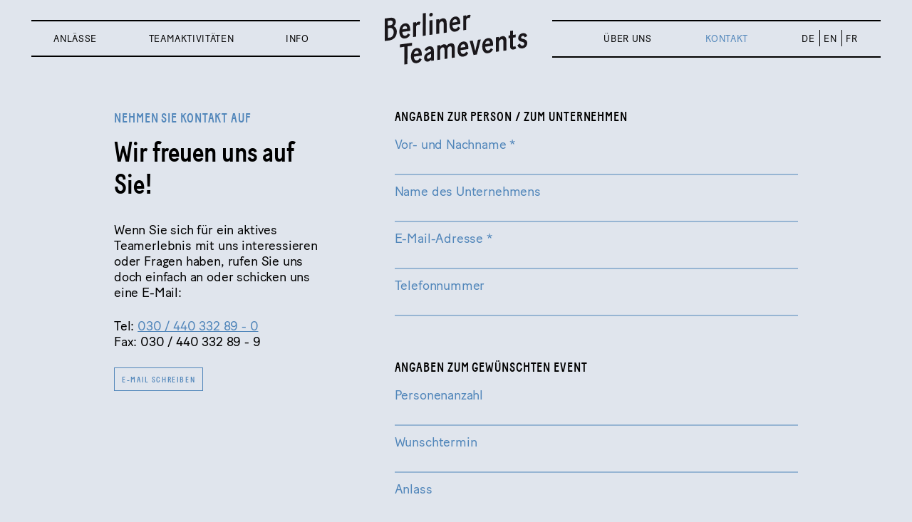

--- FILE ---
content_type: text/html; charset=utf-8
request_url: https://www.berliner-teamevents.de/kontakt
body_size: 7469
content:
<!DOCTYPE html>
<html lang="de" dir="ltr" class="no-js">
<head>

<meta charset="utf-8">
<!-- 
	This website is powered by TYPO3 - inspiring people to share!
	TYPO3 is a free open source Content Management Framework initially created by Kasper Skaarhoj and licensed under GNU/GPL.
	TYPO3 is copyright 1998-2026 of Kasper Skaarhoj. Extensions are copyright of their respective owners.
	Information and contribution at https://typo3.org/
-->


<link rel="icon" href="/fileadmin/bte/Resources/Public/Images/favicon.ico" type="image/vnd.microsoft.icon">
<title>Kontakt BERLINER TEAMEVENTS</title>
<meta name="generator" content="TYPO3 CMS" />
<meta name="description" content="So können Sie Kontakt mit der Veranstaltungsagentur BERLINER TEAMEVENTS aufnehmen. " />
<meta name="viewport" content="width=device-width, initial-scale=1, maximum-scale=1" />
<meta property="og:image" content="https://www.berliner-teamevents.de/fileadmin/_processed_/f/6/csm_icon_megamenu_kontakt_abe4a3f31b.jpg" />
<meta property="og:image:url" content="https://www.berliner-teamevents.de/fileadmin/_processed_/f/6/csm_icon_megamenu_kontakt_abe4a3f31b.jpg" />
<meta property="og:image:width" content="780" />
<meta property="og:image:height" content="408" />
<meta name="twitter:card" content="summary" />


<link rel="stylesheet" href="/typo3temp/assets/css/7015c8c4ac5ff815b57530b221005fc6.css?1676972434" media="all">
<link rel="stylesheet" href="/fileadmin/bte/Resources/Public/JavaScript/jquery/jquery-ui.css?1527522630" media="all">
<link rel="stylesheet" href="/fileadmin/bte/Resources/Public/Css/base.css?1556911901" media="all">
<link rel="stylesheet" href="/fileadmin/bte/Resources/Public/Css/style.css?1593510367" media="all">



<script src="/fileadmin/bte/Resources/Public/JavaScript/mobile-detect/mobile-detect.min.js?1536377830"></script>
<script src="/fileadmin/bte/Resources/Public/JavaScript/jquery/jquery.min.js?1527522630"></script>
<script src="/fileadmin/bte/Resources/Public/JavaScript/jquery/jquery-ui.min.js?1527522630"></script>
<script src="/fileadmin/bte/Resources/Public/JavaScript/autosize/autosize.min.js?1540987844"></script>
<script src="/fileadmin/bte/Resources/Public/JavaScript/actual/jquery.actual.min.js?1483423062"></script>
<script src="/fileadmin/bte/Resources/Public/JavaScript/bte.js?1554500123"></script>


<link rel="preload" as="font" href="/fileadmin/bte/Resources/Public/Css/webfonts/Baton-Medium-Web.woff" type="font/woff2" crossorigin="anonymous"><link rel="preload" as="font" href="/fileadmin/bte/Resources/Public/Css/webfonts/BatonTurboWeb-Medium.woff" type="font/woff2" crossorigin="anonymous"><link rel="preload" as="font" href="/fileadmin/bte/Resources/Public/Css/webfonts/BatonTurboWeb-Regular.woff" type="font/woff2" crossorigin="anonymous">
<link rel="canonical" href="https://www.berliner-teamevents.de/kontakt"/>

<link rel="alternate" hreflang="de-DE" href="https://www.berliner-teamevents.de/kontakt"/>
<link rel="alternate" hreflang="en-GB" href="https://www.berliner-teamevents.de/en/contact"/>
<link rel="alternate" hreflang="x-default" href="https://www.berliner-teamevents.de/kontakt"/>
</head>
<body>
<div class="wrapper-base sticky"><div class="header"><div class="header-navigation"><ul class="navigation"><li><a href="https://www.berliner-teamevents.de/teamevents" >Anlässe</a><div class="megamenu"><div class="teaser"><div class="teaser-image"><img src="fileadmin/user_upload/BTE/icons/icon_megamenu_teamevents.jpg" alt="" /></div><div class="teaser-text">Gemeinsam mit Ihnen finden wir die Aktivität, die am besten zu Anlass und Zielen Ihres Teamevents passt.</div><div class="teaser-btn"><a href="https://www.berliner-teamevents.de/teamevents" class="button">mehr erfahren</a></div></div><div class="sub-navigation"><div class="sub-wrapper lvl-0"><ul class="lvl-0 parent-3" data-parent="3" data-lvl="0"><li class=" hassub uid-48" data-uid="48"><a href="https://www.berliner-teamevents.de/teambuilding">Teambuilding</a></li><li class=" hassub uid-49" data-uid="49"><a href="https://www.berliner-teamevents.de/incentive">Incentive</a></li><li class=" hassub uid-47" data-uid="47"><a href="https://www.berliner-teamevents.de/betriebsausflug">Betriebsausflug</a></li><li class=" hassub uid-50" data-uid="50"><a href="https://www.berliner-teamevents.de/rahmenprgramm-seminar-tagung">Seminar / Tagung</a></li><li class=" hassub uid-51" data-uid="51"><a href="https://www.berliner-teamevents.de/grossgruppen-events">Großgruppen</a></li><li class=" hassub uid-52" data-uid="52"><a href="https://www.berliner-teamevents.de/firmenweihnachtsfeier">Weihnachtsfeier</a></li><li class="  uid-193" data-uid="193"><a href="https://www.berliner-teamevents.de/teamevents/alle-teamevents">Alle</a></li></ul></div><div class="sub-wrapper lvl-1"><ul class="lvl-1 parent-48" data-parent="48" data-lvl="1"><li class="  uid-102" data-uid="102"><a href="https://www.berliner-teamevents.de/teambuilding/berlin-erleben">Berlin erleben</a></li><li class="  uid-71" data-uid="71"><a href="https://www.berliner-teamevents.de/teambuilding/rallyes">Rallyes</a></li><li class=" hassub uid-106" data-uid="106"><a href="https://www.berliner-teamevents.de/teambuilding/trophies">Trophies</a></li><li class=" hassub uid-104" data-uid="104"><a href="https://www.berliner-teamevents.de/teambuilding/kreativ">Kreativ</a></li><li class=" hassub uid-100" data-uid="100"><a href="https://www.berliner-teamevents.de/teambuilding/natur">Natur</a></li><li class="  uid-98" data-uid="98"><a href="https://www.berliner-teamevents.de/teambuilding/charity">Charity</a></li><li class=" hassub uid-201" data-uid="201"><a href="https://www.berliner-teamevents.de/teambuilding/alle-teamaktivitaeten">Alle</a></li></ul><ul class="lvl-1 parent-49" data-parent="49" data-lvl="1"><li class="  uid-136" data-uid="136"><a href="https://www.berliner-teamevents.de/incentive/berlin-erleben">Berlin erleben</a></li><li class="  uid-73" data-uid="73"><a href="https://www.berliner-teamevents.de/incentive/rallyes">Rallyes</a></li><li class=" hassub uid-126" data-uid="126"><a href="https://www.berliner-teamevents.de/incentive/trophies">Trophies</a></li><li class=" hassub uid-128" data-uid="128"><a href="https://www.berliner-teamevents.de/incentive/kreativ">Kreativ</a></li><li class=" hassub uid-144" data-uid="144"><a href="https://www.berliner-teamevents.de/incentive/natur">Natur</a></li><li class="  uid-154" data-uid="154"><a href="https://www.berliner-teamevents.de/incentive/charity">Charity</a></li><li class=" hassub uid-200" data-uid="200"><a href="https://www.berliner-teamevents.de/incentive/alle-teamaktivitaeten">Alle</a></li></ul><ul class="lvl-1 parent-47" data-parent="47" data-lvl="1"><li class="  uid-138" data-uid="138"><a href="https://www.berliner-teamevents.de/betriebsausflug/berlin-erleben">Berlin erleben</a></li><li class="  uid-75" data-uid="75"><a href="https://www.berliner-teamevents.de/betriebsausflug/rallyes">Rallyes</a></li><li class=" hassub uid-120" data-uid="120"><a href="https://www.berliner-teamevents.de/betriebsausflug/trophies">Trophies</a></li><li class=" hassub uid-130" data-uid="130"><a href="https://www.berliner-teamevents.de/betriebsausflug/kreativ">Kreativ</a></li><li class=" hassub uid-146" data-uid="146"><a href="https://www.berliner-teamevents.de/betriebsausflug/natur">Natur</a></li><li class="  uid-156" data-uid="156"><a href="https://www.berliner-teamevents.de/betriebsausflug/charity">Charity</a></li><li class=" hassub uid-199" data-uid="199"><a href="https://www.berliner-teamevents.de/betriebsausflug/alle-teamaktivitaeten">Alle</a></li></ul><ul class="lvl-1 parent-50" data-parent="50" data-lvl="1"><li class=" hassub uid-150" data-uid="150"><a href="https://www.berliner-teamevents.de/rahmenprgramm-seminar-tagung/berlin-erleben">Berlin erleben</a></li><li class=" hassub uid-77" data-uid="77"><a href="https://www.berliner-teamevents.de/rahmenprgramm-seminar-tagung/rallyes">Rallyes</a></li><li class=" hassub uid-122" data-uid="122"><a href="https://www.berliner-teamevents.de/rahmenprgramm-seminar-tagung/trophies">Trophies</a></li><li class=" hassub uid-132" data-uid="132"><a href="https://www.berliner-teamevents.de/rahmenprgramm-seminar-tagung/kreativ">Kreativ</a></li><li class=" hassub uid-148" data-uid="148"><a href="https://www.berliner-teamevents.de/rahmenprgramm-seminar-tagung/natur">Natur</a></li><li class=" hassub uid-158" data-uid="158"><a href="https://www.berliner-teamevents.de/rahmenprgramm-seminar-tagung/charity">Charity</a></li><li class=" hassub uid-198" data-uid="198"><a href="https://www.berliner-teamevents.de/rahmenprgramm-seminar-tagung/alle-teamaktivitaeten">Alle</a></li></ul><ul class="lvl-1 parent-51" data-parent="51" data-lvl="1"><li class=" hassub uid-142" data-uid="142"><a href="https://www.berliner-teamevents.de/grossgruppen-events/berlin-erleben">Berlin erleben</a></li><li class=" hassub uid-79" data-uid="79"><a href="https://www.berliner-teamevents.de/grossgruppen-events/rallyes">Rallyes</a></li><li class=" hassub uid-124" data-uid="124"><a href="https://www.berliner-teamevents.de/grossgruppen-events/trophies">Trophies</a></li><li class=" hassub uid-134" data-uid="134"><a href="https://www.berliner-teamevents.de/grossgruppen-events/kreativ">Kreativ</a></li><li class=" hassub uid-152" data-uid="152"><a href="https://www.berliner-teamevents.de/grossgruppen-events/natur">Natur</a></li><li class=" hassub uid-160" data-uid="160"><a href="https://www.berliner-teamevents.de/grossgruppen-events/charity">Charity</a></li><li class=" hassub uid-197" data-uid="197"><a href="https://www.berliner-teamevents.de/grossgruppen-events/alle-teamaktivitaeten">Alle</a></li></ul><ul class="lvl-1 parent-52" data-parent="52" data-lvl="1"><li class=" hassub uid-112" data-uid="112"><a href="https://www.berliner-teamevents.de/firmenweihnachtsfeier/berlin-erleben">Berlin erleben</a></li><li class=" hassub uid-81" data-uid="81"><a href="https://www.berliner-teamevents.de/firmenweihnachtsfeier/rallyes">Rallyes</a></li><li class=" hassub uid-116" data-uid="116"><a href="https://www.berliner-teamevents.de/firmenweihnachtsfeier/trophies">Trophies</a></li><li class=" hassub uid-114" data-uid="114"><a href="https://www.berliner-teamevents.de/firmenweihnachtsfeier/kreativ">Kreativ</a></li><li class=" hassub uid-110" data-uid="110"><a href="https://www.berliner-teamevents.de/firmenweihnachtsfeier/natur">Natur</a></li><li class=" hassub uid-108" data-uid="108"><a href="https://www.berliner-teamevents.de/firmenweihnachtsfeier/charity">Charity</a></li><li class=" hassub uid-194" data-uid="194"><a href="https://www.berliner-teamevents.de/firmenweihnachtsfeier/alle-teamaktivitaeten">Alle</a></li></ul></div><div class="sub-wrapper lvl-2"><ul class="lvl-2 parent-106 nav-activities" data-parent="106" data-count="1"><li class="  uid-{%uid%}" data-uid="{%uid%}"><a href="https://www.berliner-teamevents.de/winterliche-team-trophy">Winterliche Team Trophy</a></li></ul><ul class="lvl-2 parent-104 nav-activities" data-parent="104" data-count="1"><li class="  uid-{%uid%}" data-uid="{%uid%}"><a href="https://www.berliner-teamevents.de/outdoor-cooking">Outdoor Cooking</a></li></ul><ul class="lvl-2 parent-100 nav-activities" data-parent="100" data-count="2"><li class="  uid-{%uid%}" data-uid="{%uid%}"><a href="https://www.berliner-teamevents.de/outdoor-cooking">Outdoor Cooking</a></li><li class="  uid-{%uid%}" data-uid="{%uid%}"><a href="https://www.berliner-teamevents.de/weihnachtsbaum-einschlagen">Weihnachtsbäume einschlagen</a></li></ul><ul class="lvl-2 parent-201 nav-activities" data-parent="201" data-count="3"><li class="  uid-{%uid%}" data-uid="{%uid%}"><a href="https://www.berliner-teamevents.de/outdoor-cooking">Outdoor Cooking</a></li><li class="  uid-{%uid%}" data-uid="{%uid%}"><a href="https://www.berliner-teamevents.de/weihnachtsbaum-einschlagen">Weihnachtsbäume einschlagen</a></li><li class="  uid-{%uid%}" data-uid="{%uid%}"><a href="https://www.berliner-teamevents.de/winterliche-team-trophy">Winterliche Team Trophy</a></li></ul><ul class="lvl-2 parent-126 nav-activities" data-parent="126" data-count="1"><li class="  uid-{%uid%}" data-uid="{%uid%}"><a href="https://www.berliner-teamevents.de/winterliche-team-trophy">Winterliche Team Trophy</a></li></ul><ul class="lvl-2 parent-128 nav-activities" data-parent="128" data-count="1"><li class="  uid-{%uid%}" data-uid="{%uid%}"><a href="https://www.berliner-teamevents.de/outdoor-cooking">Outdoor Cooking</a></li></ul><ul class="lvl-2 parent-144 nav-activities" data-parent="144" data-count="2"><li class="  uid-{%uid%}" data-uid="{%uid%}"><a href="https://www.berliner-teamevents.de/outdoor-cooking">Outdoor Cooking</a></li><li class="  uid-{%uid%}" data-uid="{%uid%}"><a href="https://www.berliner-teamevents.de/weihnachtsbaum-einschlagen">Weihnachtsbäume einschlagen</a></li></ul><ul class="lvl-2 parent-200 nav-activities" data-parent="200" data-count="3"><li class="  uid-{%uid%}" data-uid="{%uid%}"><a href="https://www.berliner-teamevents.de/outdoor-cooking">Outdoor Cooking</a></li><li class="  uid-{%uid%}" data-uid="{%uid%}"><a href="https://www.berliner-teamevents.de/weihnachtsbaum-einschlagen">Weihnachtsbäume einschlagen</a></li><li class="  uid-{%uid%}" data-uid="{%uid%}"><a href="https://www.berliner-teamevents.de/winterliche-team-trophy">Winterliche Team Trophy</a></li></ul><ul class="lvl-2 parent-120 nav-activities" data-parent="120" data-count="1"><li class="  uid-{%uid%}" data-uid="{%uid%}"><a href="https://www.berliner-teamevents.de/winterliche-team-trophy">Winterliche Team Trophy</a></li></ul><ul class="lvl-2 parent-130 nav-activities" data-parent="130" data-count="1"><li class="  uid-{%uid%}" data-uid="{%uid%}"><a href="https://www.berliner-teamevents.de/outdoor-cooking">Outdoor Cooking</a></li></ul><ul class="lvl-2 parent-146 nav-activities" data-parent="146" data-count="2"><li class="  uid-{%uid%}" data-uid="{%uid%}"><a href="https://www.berliner-teamevents.de/outdoor-cooking">Outdoor Cooking</a></li><li class="  uid-{%uid%}" data-uid="{%uid%}"><a href="https://www.berliner-teamevents.de/weihnachtsbaum-einschlagen">Weihnachtsbäume einschlagen</a></li></ul><ul class="lvl-2 parent-199 nav-activities" data-parent="199" data-count="3"><li class="  uid-{%uid%}" data-uid="{%uid%}"><a href="https://www.berliner-teamevents.de/outdoor-cooking">Outdoor Cooking</a></li><li class="  uid-{%uid%}" data-uid="{%uid%}"><a href="https://www.berliner-teamevents.de/weihnachtsbaum-einschlagen">Weihnachtsbäume einschlagen</a></li><li class="  uid-{%uid%}" data-uid="{%uid%}"><a href="https://www.berliner-teamevents.de/winterliche-team-trophy">Winterliche Team Trophy</a></li></ul><ul class="lvl-2 parent-150 nav-activities" data-parent="150" data-count="3"><li class="  uid-{%uid%}" data-uid="{%uid%}"><a href="https://www.berliner-teamevents.de/kanurallye">Kanurallye</a></li><li class="  uid-{%uid%}" data-uid="{%uid%}"><a href="https://www.berliner-teamevents.de/stadtrallye">Stadtrallye</a></li><li class="  uid-{%uid%}" data-uid="{%uid%}"><a href="https://www.berliner-teamevents.de/winterliche-stadtrallye-berlin">Winterliche Stadtrallye</a></li></ul><ul class="lvl-2 parent-77 nav-activities" data-parent="77" data-count="9"><li class="  uid-{%uid%}" data-uid="{%uid%}"><a href="https://www.berliner-teamevents.de/fotorallye">Fotorallye </a></li><li class="  uid-{%uid%}" data-uid="{%uid%}"><a href="https://www.berliner-teamevents.de/fotorallye-by-night">Fotorallye by night</a></li><li class="  uid-{%uid%}" data-uid="{%uid%}"><a href="https://www.berliner-teamevents.de/kanurallye">Kanurallye</a></li><li class="  uid-{%uid%}" data-uid="{%uid%}"><a href="https://www.berliner-teamevents.de/letterboxing">Letterboxing</a></li><li class="  uid-{%uid%}" data-uid="{%uid%}"><a href="https://www.berliner-teamevents.de/letterboxing-by-night">Letterboxing by Night</a></li><li class="  uid-{%uid%}" data-uid="{%uid%}"><a href="https://www.berliner-teamevents.de/segway-fahren">Segway fahren</a></li><li class="  uid-{%uid%}" data-uid="{%uid%}"><a href="https://www.berliner-teamevents.de/stadtrallye">Stadtrallye</a></li><li class="  uid-{%uid%}" data-uid="{%uid%}"><a href="https://www.berliner-teamevents.de/waldrallye">Waldrallye</a></li><li class="  uid-{%uid%}" data-uid="{%uid%}"><a href="https://www.berliner-teamevents.de/winterliche-stadtrallye-berlin">Winterliche Stadtrallye</a></li></ul><ul class="lvl-2 parent-122 nav-activities" data-parent="122" data-count="17"><li class="  uid-{%uid%}" data-uid="{%uid%}"><a href="https://www.berliner-teamevents.de/bauern-olympiade">Bauern-Olympiade</a></li><li class="  uid-{%uid%}" data-uid="{%uid%}"><a href="https://www.berliner-teamevents.de/bogenschiessen">Bogenschießen</a></li><li class="  uid-{%uid%}" data-uid="{%uid%}"><a href="https://www.berliner-teamevents.de/chain-reaction">Chain Reaction</a></li><li class="  uid-{%uid%}" data-uid="{%uid%}"><a href="https://www.berliner-teamevents.de/domino-day">Domino Day</a></li><li class="  uid-{%uid%}" data-uid="{%uid%}"><a href="https://www.berliner-teamevents.de/flossbau">Floßbau</a></li><li class="  uid-{%uid%}" data-uid="{%uid%}"><a href="https://www.berliner-teamevents.de/buero-golf">Indoor-Golf</a></li><li class="  uid-{%uid%}" data-uid="{%uid%}"><a href="https://www.berliner-teamevents.de/nachtbogenschiessen">Nachtbogenschießen</a></li><li class="  uid-{%uid%}" data-uid="{%uid%}"><a href="https://www.berliner-teamevents.de/schmieden">Schmieden</a></li><li class="  uid-{%uid%}" data-uid="{%uid%}"><a href="https://www.berliner-teamevents.de/schmieden-nachtbogenschiessen">Schmieden und Nachtbogenschießen</a></li><li class="  uid-{%uid%}" data-uid="{%uid%}"><a href="https://www.berliner-teamevents.de/segway-fahren">Segway fahren</a></li><li class="  uid-{%uid%}" data-uid="{%uid%}"><a href="https://www.berliner-teamevents.de/tape-art">Tape Art</a></li><li class="  uid-{%uid%}" data-uid="{%uid%}"><a href="https://www.berliner-teamevents.de/team-challenge">Team Challenge</a></li><li class="  uid-{%uid%}" data-uid="{%uid%}"><a href="https://www.berliner-teamevents.de/team-painting">Team Painting</a></li><li class="  uid-{%uid%}" data-uid="{%uid%}"><a href="https://www.berliner-teamevents.de/team-quiz">Team Quiz</a></li><li class="  uid-{%uid%}" data-uid="{%uid%}"><a href="https://www.berliner-teamevents.de/team-trophy">Team Trophy</a></li><li class="  uid-{%uid%}" data-uid="{%uid%}"><a href="https://www.berliner-teamevents.de/tour-du-bureau">Tour du Bureau</a></li><li class="  uid-{%uid%}" data-uid="{%uid%}"><a href="https://www.berliner-teamevents.de/winterliche-team-trophy">Winterliche Team Trophy</a></li></ul><ul class="lvl-2 parent-132 nav-activities" data-parent="132" data-count="10"><li class="  uid-{%uid%}" data-uid="{%uid%}"><a href="https://www.berliner-teamevents.de/chain-reaction">Chain Reaction</a></li><li class="  uid-{%uid%}" data-uid="{%uid%}"><a href="https://www.berliner-teamevents.de/domino-day">Domino Day</a></li><li class="  uid-{%uid%}" data-uid="{%uid%}"><a href="https://www.berliner-teamevents.de/business-movie-berlin">Filmdrehen</a></li><li class="  uid-{%uid%}" data-uid="{%uid%}"><a href="https://www.berliner-teamevents.de/fotorallye">Fotorallye </a></li><li class="  uid-{%uid%}" data-uid="{%uid%}"><a href="https://www.berliner-teamevents.de/fotorallye-by-night">Fotorallye by night</a></li><li class="  uid-{%uid%}" data-uid="{%uid%}"><a href="https://www.berliner-teamevents.de/outdoor-cooking">Outdoor Cooking</a></li><li class="  uid-{%uid%}" data-uid="{%uid%}"><a href="https://www.berliner-teamevents.de/schmieden">Schmieden</a></li><li class="  uid-{%uid%}" data-uid="{%uid%}"><a href="https://www.berliner-teamevents.de/tape-art">Tape Art</a></li><li class="  uid-{%uid%}" data-uid="{%uid%}"><a href="https://www.berliner-teamevents.de/team-painting">Team Painting</a></li><li class="  uid-{%uid%}" data-uid="{%uid%}"><a href="https://www.berliner-teamevents.de/survival-training">Walderleben</a></li></ul><ul class="lvl-2 parent-148 nav-activities" data-parent="148" data-count="12"><li class="  uid-{%uid%}" data-uid="{%uid%}"><a href="https://www.berliner-teamevents.de/bauern-olympiade">Bauern-Olympiade</a></li><li class="  uid-{%uid%}" data-uid="{%uid%}"><a href="https://www.berliner-teamevents.de/flossbau">Floßbau</a></li><li class="  uid-{%uid%}" data-uid="{%uid%}"><a href="https://www.berliner-teamevents.de/fotorallye">Fotorallye </a></li><li class="  uid-{%uid%}" data-uid="{%uid%}"><a href="https://www.berliner-teamevents.de/fotorallye-by-night">Fotorallye by night</a></li><li class="  uid-{%uid%}" data-uid="{%uid%}"><a href="https://www.berliner-teamevents.de/kanurallye">Kanurallye</a></li><li class="  uid-{%uid%}" data-uid="{%uid%}"><a href="https://www.berliner-teamevents.de/letterboxing">Letterboxing</a></li><li class="  uid-{%uid%}" data-uid="{%uid%}"><a href="https://www.berliner-teamevents.de/letterboxing-by-night">Letterboxing by Night</a></li><li class="  uid-{%uid%}" data-uid="{%uid%}"><a href="https://www.berliner-teamevents.de/outdoor-cooking">Outdoor Cooking</a></li><li class="  uid-{%uid%}" data-uid="{%uid%}"><a href="https://www.berliner-teamevents.de/segway-fahren">Segway fahren</a></li><li class="  uid-{%uid%}" data-uid="{%uid%}"><a href="https://www.berliner-teamevents.de/survival-training">Walderleben</a></li><li class="  uid-{%uid%}" data-uid="{%uid%}"><a href="https://www.berliner-teamevents.de/waldrallye">Waldrallye</a></li><li class="  uid-{%uid%}" data-uid="{%uid%}"><a href="https://www.berliner-teamevents.de/weihnachtsbaum-einschlagen">Weihnachtsbäume einschlagen</a></li></ul><ul class="lvl-2 parent-158 nav-activities" data-parent="158" data-count="1"><li class="  uid-{%uid%}" data-uid="{%uid%}"><a href="https://www.berliner-teamevents.de/charity-event-berlin-helping-hands">Helping Hands Charity Event</a></li></ul><ul class="lvl-2 parent-198 nav-activities" data-parent="198" data-count="30"><li class="  uid-{%uid%}" data-uid="{%uid%}"><a href="https://www.berliner-teamevents.de/bauern-olympiade">Bauern-Olympiade</a></li><li class="  uid-{%uid%}" data-uid="{%uid%}"><a href="https://www.berliner-teamevents.de/bogenschiessen">Bogenschießen</a></li><li class="  uid-{%uid%}" data-uid="{%uid%}"><a href="https://www.berliner-teamevents.de/chain-reaction">Chain Reaction</a></li><li class="  uid-{%uid%}" data-uid="{%uid%}"><a href="https://www.berliner-teamevents.de/domino-day">Domino Day</a></li><li class="  uid-{%uid%}" data-uid="{%uid%}"><a href="https://www.berliner-teamevents.de/business-movie-berlin">Filmdrehen</a></li><li class="  uid-{%uid%}" data-uid="{%uid%}"><a href="https://www.berliner-teamevents.de/flossbau">Floßbau</a></li><li class="  uid-{%uid%}" data-uid="{%uid%}"><a href="https://www.berliner-teamevents.de/fotorallye">Fotorallye </a></li><li class="  uid-{%uid%}" data-uid="{%uid%}"><a href="https://www.berliner-teamevents.de/fotorallye-by-night">Fotorallye by night</a></li><li class="  uid-{%uid%}" data-uid="{%uid%}"><a href="https://www.berliner-teamevents.de/charity-event-berlin-helping-hands">Helping Hands Charity Event</a></li><li class="  uid-{%uid%}" data-uid="{%uid%}"><a href="https://www.berliner-teamevents.de/buero-golf">Indoor-Golf</a></li><li class="  uid-{%uid%}" data-uid="{%uid%}"><a href="https://www.berliner-teamevents.de/kanurallye">Kanurallye</a></li><li class="  uid-{%uid%}" data-uid="{%uid%}"><a href="https://www.berliner-teamevents.de/letterboxing">Letterboxing</a></li><li class="  uid-{%uid%}" data-uid="{%uid%}"><a href="https://www.berliner-teamevents.de/letterboxing-by-night">Letterboxing by Night</a></li><li class="  uid-{%uid%}" data-uid="{%uid%}"><a href="https://www.berliner-teamevents.de/nachtbogenschiessen">Nachtbogenschießen</a></li><li class="  uid-{%uid%}" data-uid="{%uid%}"><a href="https://www.berliner-teamevents.de/outdoor-cooking">Outdoor Cooking</a></li><li class="  uid-{%uid%}" data-uid="{%uid%}"><a href="https://www.berliner-teamevents.de/schmieden">Schmieden</a></li><li class="  uid-{%uid%}" data-uid="{%uid%}"><a href="https://www.berliner-teamevents.de/schmieden-nachtbogenschiessen">Schmieden und Nachtbogenschießen</a></li><li class="  uid-{%uid%}" data-uid="{%uid%}"><a href="https://www.berliner-teamevents.de/segway-fahren">Segway fahren</a></li><li class="  uid-{%uid%}" data-uid="{%uid%}"><a href="https://www.berliner-teamevents.de/stadtrallye">Stadtrallye</a></li><li class="  uid-{%uid%}" data-uid="{%uid%}"><a href="https://www.berliner-teamevents.de/tape-art">Tape Art</a></li><li class="  uid-{%uid%}" data-uid="{%uid%}"><a href="https://www.berliner-teamevents.de/team-challenge">Team Challenge</a></li><li class="  uid-{%uid%}" data-uid="{%uid%}"><a href="https://www.berliner-teamevents.de/team-painting">Team Painting</a></li><li class="  uid-{%uid%}" data-uid="{%uid%}"><a href="https://www.berliner-teamevents.de/team-quiz">Team Quiz</a></li><li class="  uid-{%uid%}" data-uid="{%uid%}"><a href="https://www.berliner-teamevents.de/team-trophy">Team Trophy</a></li><li class="  uid-{%uid%}" data-uid="{%uid%}"><a href="https://www.berliner-teamevents.de/tour-du-bureau">Tour du Bureau</a></li><li class="  uid-{%uid%}" data-uid="{%uid%}"><a href="https://www.berliner-teamevents.de/survival-training">Walderleben</a></li><li class="  uid-{%uid%}" data-uid="{%uid%}"><a href="https://www.berliner-teamevents.de/waldrallye">Waldrallye</a></li><li class="  uid-{%uid%}" data-uid="{%uid%}"><a href="https://www.berliner-teamevents.de/weihnachtsbaum-einschlagen">Weihnachtsbäume einschlagen</a></li><li class="  uid-{%uid%}" data-uid="{%uid%}"><a href="https://www.berliner-teamevents.de/winterliche-stadtrallye-berlin">Winterliche Stadtrallye</a></li><li class="  uid-{%uid%}" data-uid="{%uid%}"><a href="https://www.berliner-teamevents.de/winterliche-team-trophy">Winterliche Team Trophy</a></li></ul><ul class="lvl-2 parent-142 nav-activities" data-parent="142" data-count="3"><li class="  uid-{%uid%}" data-uid="{%uid%}"><a href="https://www.berliner-teamevents.de/kanurallye">Kanurallye</a></li><li class="  uid-{%uid%}" data-uid="{%uid%}"><a href="https://www.berliner-teamevents.de/stadtrallye">Stadtrallye</a></li><li class="  uid-{%uid%}" data-uid="{%uid%}"><a href="https://www.berliner-teamevents.de/winterliche-stadtrallye-berlin">Winterliche Stadtrallye</a></li></ul><ul class="lvl-2 parent-79 nav-activities" data-parent="79" data-count="8"><li class="  uid-{%uid%}" data-uid="{%uid%}"><a href="https://www.berliner-teamevents.de/fotorallye">Fotorallye </a></li><li class="  uid-{%uid%}" data-uid="{%uid%}"><a href="https://www.berliner-teamevents.de/fotorallye-by-night">Fotorallye by night</a></li><li class="  uid-{%uid%}" data-uid="{%uid%}"><a href="https://www.berliner-teamevents.de/kanurallye">Kanurallye</a></li><li class="  uid-{%uid%}" data-uid="{%uid%}"><a href="https://www.berliner-teamevents.de/letterboxing">Letterboxing</a></li><li class="  uid-{%uid%}" data-uid="{%uid%}"><a href="https://www.berliner-teamevents.de/letterboxing-by-night">Letterboxing by Night</a></li><li class="  uid-{%uid%}" data-uid="{%uid%}"><a href="https://www.berliner-teamevents.de/stadtrallye">Stadtrallye</a></li><li class="  uid-{%uid%}" data-uid="{%uid%}"><a href="https://www.berliner-teamevents.de/waldrallye">Waldrallye</a></li><li class="  uid-{%uid%}" data-uid="{%uid%}"><a href="https://www.berliner-teamevents.de/winterliche-stadtrallye-berlin">Winterliche Stadtrallye</a></li></ul><ul class="lvl-2 parent-124 nav-activities" data-parent="124" data-count="16"><li class="  uid-{%uid%}" data-uid="{%uid%}"><a href="https://www.berliner-teamevents.de/bauern-olympiade">Bauern-Olympiade</a></li><li class="  uid-{%uid%}" data-uid="{%uid%}"><a href="https://www.berliner-teamevents.de/bogenschiessen">Bogenschießen</a></li><li class="  uid-{%uid%}" data-uid="{%uid%}"><a href="https://www.berliner-teamevents.de/chain-reaction">Chain Reaction</a></li><li class="  uid-{%uid%}" data-uid="{%uid%}"><a href="https://www.berliner-teamevents.de/domino-day">Domino Day</a></li><li class="  uid-{%uid%}" data-uid="{%uid%}"><a href="https://www.berliner-teamevents.de/flossbau">Floßbau</a></li><li class="  uid-{%uid%}" data-uid="{%uid%}"><a href="https://www.berliner-teamevents.de/buero-golf">Indoor-Golf</a></li><li class="  uid-{%uid%}" data-uid="{%uid%}"><a href="https://www.berliner-teamevents.de/nachtbogenschiessen">Nachtbogenschießen</a></li><li class="  uid-{%uid%}" data-uid="{%uid%}"><a href="https://www.berliner-teamevents.de/schmieden">Schmieden</a></li><li class="  uid-{%uid%}" data-uid="{%uid%}"><a href="https://www.berliner-teamevents.de/schmieden-nachtbogenschiessen">Schmieden und Nachtbogenschießen</a></li><li class="  uid-{%uid%}" data-uid="{%uid%}"><a href="https://www.berliner-teamevents.de/tape-art">Tape Art</a></li><li class="  uid-{%uid%}" data-uid="{%uid%}"><a href="https://www.berliner-teamevents.de/team-challenge">Team Challenge</a></li><li class="  uid-{%uid%}" data-uid="{%uid%}"><a href="https://www.berliner-teamevents.de/team-painting">Team Painting</a></li><li class="  uid-{%uid%}" data-uid="{%uid%}"><a href="https://www.berliner-teamevents.de/team-quiz">Team Quiz</a></li><li class="  uid-{%uid%}" data-uid="{%uid%}"><a href="https://www.berliner-teamevents.de/team-trophy">Team Trophy</a></li><li class="  uid-{%uid%}" data-uid="{%uid%}"><a href="https://www.berliner-teamevents.de/tour-du-bureau">Tour du Bureau</a></li><li class="  uid-{%uid%}" data-uid="{%uid%}"><a href="https://www.berliner-teamevents.de/winterliche-team-trophy">Winterliche Team Trophy</a></li></ul><ul class="lvl-2 parent-134 nav-activities" data-parent="134" data-count="8"><li class="  uid-{%uid%}" data-uid="{%uid%}"><a href="https://www.berliner-teamevents.de/chain-reaction">Chain Reaction</a></li><li class="  uid-{%uid%}" data-uid="{%uid%}"><a href="https://www.berliner-teamevents.de/domino-day">Domino Day</a></li><li class="  uid-{%uid%}" data-uid="{%uid%}"><a href="https://www.berliner-teamevents.de/business-movie-berlin">Filmdrehen</a></li><li class="  uid-{%uid%}" data-uid="{%uid%}"><a href="https://www.berliner-teamevents.de/fotorallye">Fotorallye </a></li><li class="  uid-{%uid%}" data-uid="{%uid%}"><a href="https://www.berliner-teamevents.de/fotorallye-by-night">Fotorallye by night</a></li><li class="  uid-{%uid%}" data-uid="{%uid%}"><a href="https://www.berliner-teamevents.de/schmieden">Schmieden</a></li><li class="  uid-{%uid%}" data-uid="{%uid%}"><a href="https://www.berliner-teamevents.de/tape-art">Tape Art</a></li><li class="  uid-{%uid%}" data-uid="{%uid%}"><a href="https://www.berliner-teamevents.de/team-painting">Team Painting</a></li></ul><ul class="lvl-2 parent-152 nav-activities" data-parent="152" data-count="9"><li class="  uid-{%uid%}" data-uid="{%uid%}"><a href="https://www.berliner-teamevents.de/bauern-olympiade">Bauern-Olympiade</a></li><li class="  uid-{%uid%}" data-uid="{%uid%}"><a href="https://www.berliner-teamevents.de/flossbau">Floßbau</a></li><li class="  uid-{%uid%}" data-uid="{%uid%}"><a href="https://www.berliner-teamevents.de/fotorallye">Fotorallye </a></li><li class="  uid-{%uid%}" data-uid="{%uid%}"><a href="https://www.berliner-teamevents.de/fotorallye-by-night">Fotorallye by night</a></li><li class="  uid-{%uid%}" data-uid="{%uid%}"><a href="https://www.berliner-teamevents.de/kanurallye">Kanurallye</a></li><li class="  uid-{%uid%}" data-uid="{%uid%}"><a href="https://www.berliner-teamevents.de/letterboxing">Letterboxing</a></li><li class="  uid-{%uid%}" data-uid="{%uid%}"><a href="https://www.berliner-teamevents.de/letterboxing-by-night">Letterboxing by Night</a></li><li class="  uid-{%uid%}" data-uid="{%uid%}"><a href="https://www.berliner-teamevents.de/waldrallye">Waldrallye</a></li><li class="  uid-{%uid%}" data-uid="{%uid%}"><a href="https://www.berliner-teamevents.de/weihnachtsbaum-einschlagen">Weihnachtsbäume einschlagen</a></li></ul><ul class="lvl-2 parent-160 nav-activities" data-parent="160" data-count="1"><li class="  uid-{%uid%}" data-uid="{%uid%}"><a href="https://www.berliner-teamevents.de/charity-event-berlin-helping-hands">Helping Hands Charity Event</a></li></ul><ul class="lvl-2 parent-197 nav-activities" data-parent="197" data-count="27"><li class="  uid-{%uid%}" data-uid="{%uid%}"><a href="https://www.berliner-teamevents.de/bauern-olympiade">Bauern-Olympiade</a></li><li class="  uid-{%uid%}" data-uid="{%uid%}"><a href="https://www.berliner-teamevents.de/bogenschiessen">Bogenschießen</a></li><li class="  uid-{%uid%}" data-uid="{%uid%}"><a href="https://www.berliner-teamevents.de/chain-reaction">Chain Reaction</a></li><li class="  uid-{%uid%}" data-uid="{%uid%}"><a href="https://www.berliner-teamevents.de/domino-day">Domino Day</a></li><li class="  uid-{%uid%}" data-uid="{%uid%}"><a href="https://www.berliner-teamevents.de/business-movie-berlin">Filmdrehen</a></li><li class="  uid-{%uid%}" data-uid="{%uid%}"><a href="https://www.berliner-teamevents.de/flossbau">Floßbau</a></li><li class="  uid-{%uid%}" data-uid="{%uid%}"><a href="https://www.berliner-teamevents.de/fotorallye">Fotorallye </a></li><li class="  uid-{%uid%}" data-uid="{%uid%}"><a href="https://www.berliner-teamevents.de/fotorallye-by-night">Fotorallye by night</a></li><li class="  uid-{%uid%}" data-uid="{%uid%}"><a href="https://www.berliner-teamevents.de/charity-event-berlin-helping-hands">Helping Hands Charity Event</a></li><li class="  uid-{%uid%}" data-uid="{%uid%}"><a href="https://www.berliner-teamevents.de/buero-golf">Indoor-Golf</a></li><li class="  uid-{%uid%}" data-uid="{%uid%}"><a href="https://www.berliner-teamevents.de/kanurallye">Kanurallye</a></li><li class="  uid-{%uid%}" data-uid="{%uid%}"><a href="https://www.berliner-teamevents.de/letterboxing">Letterboxing</a></li><li class="  uid-{%uid%}" data-uid="{%uid%}"><a href="https://www.berliner-teamevents.de/letterboxing-by-night">Letterboxing by Night</a></li><li class="  uid-{%uid%}" data-uid="{%uid%}"><a href="https://www.berliner-teamevents.de/nachtbogenschiessen">Nachtbogenschießen</a></li><li class="  uid-{%uid%}" data-uid="{%uid%}"><a href="https://www.berliner-teamevents.de/schmieden">Schmieden</a></li><li class="  uid-{%uid%}" data-uid="{%uid%}"><a href="https://www.berliner-teamevents.de/schmieden-nachtbogenschiessen">Schmieden und Nachtbogenschießen</a></li><li class="  uid-{%uid%}" data-uid="{%uid%}"><a href="https://www.berliner-teamevents.de/stadtrallye">Stadtrallye</a></li><li class="  uid-{%uid%}" data-uid="{%uid%}"><a href="https://www.berliner-teamevents.de/tape-art">Tape Art</a></li><li class="  uid-{%uid%}" data-uid="{%uid%}"><a href="https://www.berliner-teamevents.de/team-challenge">Team Challenge</a></li><li class="  uid-{%uid%}" data-uid="{%uid%}"><a href="https://www.berliner-teamevents.de/team-painting">Team Painting</a></li><li class="  uid-{%uid%}" data-uid="{%uid%}"><a href="https://www.berliner-teamevents.de/team-quiz">Team Quiz</a></li><li class="  uid-{%uid%}" data-uid="{%uid%}"><a href="https://www.berliner-teamevents.de/team-trophy">Team Trophy</a></li><li class="  uid-{%uid%}" data-uid="{%uid%}"><a href="https://www.berliner-teamevents.de/tour-du-bureau">Tour du Bureau</a></li><li class="  uid-{%uid%}" data-uid="{%uid%}"><a href="https://www.berliner-teamevents.de/waldrallye">Waldrallye</a></li><li class="  uid-{%uid%}" data-uid="{%uid%}"><a href="https://www.berliner-teamevents.de/weihnachtsbaum-einschlagen">Weihnachtsbäume einschlagen</a></li><li class="  uid-{%uid%}" data-uid="{%uid%}"><a href="https://www.berliner-teamevents.de/winterliche-stadtrallye-berlin">Winterliche Stadtrallye</a></li><li class="  uid-{%uid%}" data-uid="{%uid%}"><a href="https://www.berliner-teamevents.de/winterliche-team-trophy">Winterliche Team Trophy</a></li></ul><ul class="lvl-2 parent-112 nav-activities" data-parent="112" data-count="2"><li class="  uid-{%uid%}" data-uid="{%uid%}"><a href="https://www.berliner-teamevents.de/stadtrallye">Stadtrallye</a></li><li class="  uid-{%uid%}" data-uid="{%uid%}"><a href="https://www.berliner-teamevents.de/winterliche-stadtrallye-berlin">Winterliche Stadtrallye</a></li></ul><ul class="lvl-2 parent-81 nav-activities" data-parent="81" data-count="6"><li class="  uid-{%uid%}" data-uid="{%uid%}"><a href="https://www.berliner-teamevents.de/fotorallye-by-night">Fotorallye by night</a></li><li class="  uid-{%uid%}" data-uid="{%uid%}"><a href="https://www.berliner-teamevents.de/letterboxing">Letterboxing</a></li><li class="  uid-{%uid%}" data-uid="{%uid%}"><a href="https://www.berliner-teamevents.de/letterboxing-by-night">Letterboxing by Night</a></li><li class="  uid-{%uid%}" data-uid="{%uid%}"><a href="https://www.berliner-teamevents.de/stadtrallye">Stadtrallye</a></li><li class="  uid-{%uid%}" data-uid="{%uid%}"><a href="https://www.berliner-teamevents.de/waldrallye">Waldrallye</a></li><li class="  uid-{%uid%}" data-uid="{%uid%}"><a href="https://www.berliner-teamevents.de/winterliche-stadtrallye-berlin">Winterliche Stadtrallye</a></li></ul><ul class="lvl-2 parent-116 nav-activities" data-parent="116" data-count="13"><li class="  uid-{%uid%}" data-uid="{%uid%}"><a href="https://www.berliner-teamevents.de/bogenschiessen">Bogenschießen</a></li><li class="  uid-{%uid%}" data-uid="{%uid%}"><a href="https://www.berliner-teamevents.de/chain-reaction">Chain Reaction</a></li><li class="  uid-{%uid%}" data-uid="{%uid%}"><a href="https://www.berliner-teamevents.de/domino-day">Domino Day</a></li><li class="  uid-{%uid%}" data-uid="{%uid%}"><a href="https://www.berliner-teamevents.de/buero-golf">Indoor-Golf</a></li><li class="  uid-{%uid%}" data-uid="{%uid%}"><a href="https://www.berliner-teamevents.de/nachtbogenschiessen">Nachtbogenschießen</a></li><li class="  uid-{%uid%}" data-uid="{%uid%}"><a href="https://www.berliner-teamevents.de/schmieden">Schmieden</a></li><li class="  uid-{%uid%}" data-uid="{%uid%}"><a href="https://www.berliner-teamevents.de/schmieden-nachtbogenschiessen">Schmieden und Nachtbogenschießen</a></li><li class="  uid-{%uid%}" data-uid="{%uid%}"><a href="https://www.berliner-teamevents.de/tape-art">Tape Art</a></li><li class="  uid-{%uid%}" data-uid="{%uid%}"><a href="https://www.berliner-teamevents.de/team-challenge">Team Challenge</a></li><li class="  uid-{%uid%}" data-uid="{%uid%}"><a href="https://www.berliner-teamevents.de/team-painting">Team Painting</a></li><li class="  uid-{%uid%}" data-uid="{%uid%}"><a href="https://www.berliner-teamevents.de/team-quiz">Team Quiz</a></li><li class="  uid-{%uid%}" data-uid="{%uid%}"><a href="https://www.berliner-teamevents.de/tour-du-bureau">Tour du Bureau</a></li><li class="  uid-{%uid%}" data-uid="{%uid%}"><a href="https://www.berliner-teamevents.de/winterliche-team-trophy">Winterliche Team Trophy</a></li></ul><ul class="lvl-2 parent-114 nav-activities" data-parent="114" data-count="7"><li class="  uid-{%uid%}" data-uid="{%uid%}"><a href="https://www.berliner-teamevents.de/chain-reaction">Chain Reaction</a></li><li class="  uid-{%uid%}" data-uid="{%uid%}"><a href="https://www.berliner-teamevents.de/domino-day">Domino Day</a></li><li class="  uid-{%uid%}" data-uid="{%uid%}"><a href="https://www.berliner-teamevents.de/business-movie-berlin">Filmdrehen</a></li><li class="  uid-{%uid%}" data-uid="{%uid%}"><a href="https://www.berliner-teamevents.de/fotorallye-by-night">Fotorallye by night</a></li><li class="  uid-{%uid%}" data-uid="{%uid%}"><a href="https://www.berliner-teamevents.de/schmieden">Schmieden</a></li><li class="  uid-{%uid%}" data-uid="{%uid%}"><a href="https://www.berliner-teamevents.de/tape-art">Tape Art</a></li><li class="  uid-{%uid%}" data-uid="{%uid%}"><a href="https://www.berliner-teamevents.de/team-painting">Team Painting</a></li></ul><ul class="lvl-2 parent-110 nav-activities" data-parent="110" data-count="5"><li class="  uid-{%uid%}" data-uid="{%uid%}"><a href="https://www.berliner-teamevents.de/fotorallye-by-night">Fotorallye by night</a></li><li class="  uid-{%uid%}" data-uid="{%uid%}"><a href="https://www.berliner-teamevents.de/letterboxing">Letterboxing</a></li><li class="  uid-{%uid%}" data-uid="{%uid%}"><a href="https://www.berliner-teamevents.de/letterboxing-by-night">Letterboxing by Night</a></li><li class="  uid-{%uid%}" data-uid="{%uid%}"><a href="https://www.berliner-teamevents.de/waldrallye">Waldrallye</a></li><li class="  uid-{%uid%}" data-uid="{%uid%}"><a href="https://www.berliner-teamevents.de/weihnachtsbaum-einschlagen">Weihnachtsbäume einschlagen</a></li></ul><ul class="lvl-2 parent-108 nav-activities" data-parent="108" data-count="1"><li class="  uid-{%uid%}" data-uid="{%uid%}"><a href="https://www.berliner-teamevents.de/charity-event-berlin-helping-hands">Helping Hands Charity Event</a></li></ul><ul class="lvl-2 parent-194 nav-activities" data-parent="194" data-count="22"><li class="  uid-{%uid%}" data-uid="{%uid%}"><a href="https://www.berliner-teamevents.de/bogenschiessen">Bogenschießen</a></li><li class="  uid-{%uid%}" data-uid="{%uid%}"><a href="https://www.berliner-teamevents.de/chain-reaction">Chain Reaction</a></li><li class="  uid-{%uid%}" data-uid="{%uid%}"><a href="https://www.berliner-teamevents.de/domino-day">Domino Day</a></li><li class="  uid-{%uid%}" data-uid="{%uid%}"><a href="https://www.berliner-teamevents.de/business-movie-berlin">Filmdrehen</a></li><li class="  uid-{%uid%}" data-uid="{%uid%}"><a href="https://www.berliner-teamevents.de/fotorallye-by-night">Fotorallye by night</a></li><li class="  uid-{%uid%}" data-uid="{%uid%}"><a href="https://www.berliner-teamevents.de/charity-event-berlin-helping-hands">Helping Hands Charity Event</a></li><li class="  uid-{%uid%}" data-uid="{%uid%}"><a href="https://www.berliner-teamevents.de/buero-golf">Indoor-Golf</a></li><li class="  uid-{%uid%}" data-uid="{%uid%}"><a href="https://www.berliner-teamevents.de/letterboxing">Letterboxing</a></li><li class="  uid-{%uid%}" data-uid="{%uid%}"><a href="https://www.berliner-teamevents.de/letterboxing-by-night">Letterboxing by Night</a></li><li class="  uid-{%uid%}" data-uid="{%uid%}"><a href="https://www.berliner-teamevents.de/nachtbogenschiessen">Nachtbogenschießen</a></li><li class="  uid-{%uid%}" data-uid="{%uid%}"><a href="https://www.berliner-teamevents.de/schmieden">Schmieden</a></li><li class="  uid-{%uid%}" data-uid="{%uid%}"><a href="https://www.berliner-teamevents.de/schmieden-nachtbogenschiessen">Schmieden und Nachtbogenschießen</a></li><li class="  uid-{%uid%}" data-uid="{%uid%}"><a href="https://www.berliner-teamevents.de/stadtrallye">Stadtrallye</a></li><li class="  uid-{%uid%}" data-uid="{%uid%}"><a href="https://www.berliner-teamevents.de/tape-art">Tape Art</a></li><li class="  uid-{%uid%}" data-uid="{%uid%}"><a href="https://www.berliner-teamevents.de/team-challenge">Team Challenge</a></li><li class="  uid-{%uid%}" data-uid="{%uid%}"><a href="https://www.berliner-teamevents.de/team-painting">Team Painting</a></li><li class="  uid-{%uid%}" data-uid="{%uid%}"><a href="https://www.berliner-teamevents.de/team-quiz">Team Quiz</a></li><li class="  uid-{%uid%}" data-uid="{%uid%}"><a href="https://www.berliner-teamevents.de/tour-du-bureau">Tour du Bureau</a></li><li class="  uid-{%uid%}" data-uid="{%uid%}"><a href="https://www.berliner-teamevents.de/waldrallye">Waldrallye</a></li><li class="  uid-{%uid%}" data-uid="{%uid%}"><a href="https://www.berliner-teamevents.de/weihnachtsbaum-einschlagen">Weihnachtsbäume einschlagen</a></li><li class="  uid-{%uid%}" data-uid="{%uid%}"><a href="https://www.berliner-teamevents.de/winterliche-stadtrallye-berlin">Winterliche Stadtrallye</a></li><li class="  uid-{%uid%}" data-uid="{%uid%}"><a href="https://www.berliner-teamevents.de/winterliche-team-trophy">Winterliche Team Trophy</a></li></ul></div></div></div></li><li><a href="https://www.berliner-teamevents.de/teamaktivitaeten-berlin" >Teamaktivitäten</a><div class="megamenu"><div class="teaser"><div class="teaser-image"><img src="fileadmin/user_upload/BTE/icons/icon_megamenu_teamaktivitaeten.jpg" alt="" /></div><div class="teaser-text">Wählen Sie aus der breiten Palette möglicher Teamaktivitäten. Wir beraten Sie gern.</div><div class="teaser-btn"><a href="https://www.berliner-teamevents.de/teamaktivitaeten-berlin" class="button">mehr erfahren</a></div></div><div class="sub-navigation"><div class="sub-wrapper lvl-0"><ul class="lvl-0 parent-4" data-parent="4" data-lvl="0"><li class=" hassub uid-30" data-uid="30"><a href="https://www.berliner-teamevents.de/berlin-erleben">Berlin erleben</a></li><li class=" hassub uid-26" data-uid="26"><a href="https://www.berliner-teamevents.de/rallyes-berlin">Rallyes</a></li><li class=" hassub uid-27" data-uid="27"><a href="https://www.berliner-teamevents.de/trophies">Trophies</a></li><li class=" hassub uid-28" data-uid="28"><a href="https://www.berliner-teamevents.de/kreativ">Kreativ</a></li><li class=" hassub uid-29" data-uid="29"><a href="https://www.berliner-teamevents.de/natur">Natur</a></li><li class=" hassub uid-31" data-uid="31"><a href="https://www.berliner-teamevents.de/charity-event-berlin">Charity</a></li><li class=" hassub uid-33" data-uid="33"><a href="https://www.berliner-teamevents.de/teamaktivitaeten-alle">Alle</a></li></ul></div><div class="sub-wrapper lvl-1"><ul class="lvl-1 parent-30 nav-activities" data-parent="30" data-count="3"><li class="  uid-{%uid%}" data-uid="{%uid%}"><a href="https://www.berliner-teamevents.de/kanurallye">Kanurallye</a></li><li class="  uid-{%uid%}" data-uid="{%uid%}"><a href="https://www.berliner-teamevents.de/stadtrallye">Stadtrallye</a></li><li class="  uid-{%uid%}" data-uid="{%uid%}"><a href="https://www.berliner-teamevents.de/winterliche-stadtrallye-berlin">Winterliche Stadtrallye</a></li></ul><ul class="lvl-1 parent-26 nav-activities" data-parent="26" data-count="9"><li class="  uid-{%uid%}" data-uid="{%uid%}"><a href="https://www.berliner-teamevents.de/fotorallye">Fotorallye </a></li><li class="  uid-{%uid%}" data-uid="{%uid%}"><a href="https://www.berliner-teamevents.de/fotorallye-by-night">Fotorallye by night</a></li><li class="  uid-{%uid%}" data-uid="{%uid%}"><a href="https://www.berliner-teamevents.de/kanurallye">Kanurallye</a></li><li class="  uid-{%uid%}" data-uid="{%uid%}"><a href="https://www.berliner-teamevents.de/letterboxing">Letterboxing</a></li><li class="  uid-{%uid%}" data-uid="{%uid%}"><a href="https://www.berliner-teamevents.de/letterboxing-by-night">Letterboxing by Night</a></li><li class="  uid-{%uid%}" data-uid="{%uid%}"><a href="https://www.berliner-teamevents.de/segway-fahren">Segway fahren</a></li><li class="  uid-{%uid%}" data-uid="{%uid%}"><a href="https://www.berliner-teamevents.de/stadtrallye">Stadtrallye</a></li><li class="  uid-{%uid%}" data-uid="{%uid%}"><a href="https://www.berliner-teamevents.de/waldrallye">Waldrallye</a></li><li class="  uid-{%uid%}" data-uid="{%uid%}"><a href="https://www.berliner-teamevents.de/winterliche-stadtrallye-berlin">Winterliche Stadtrallye</a></li></ul><ul class="lvl-1 parent-27 nav-activities" data-parent="27" data-count="17"><li class="  uid-{%uid%}" data-uid="{%uid%}"><a href="https://www.berliner-teamevents.de/bauern-olympiade">Bauern-Olympiade</a></li><li class="  uid-{%uid%}" data-uid="{%uid%}"><a href="https://www.berliner-teamevents.de/bogenschiessen">Bogenschießen</a></li><li class="  uid-{%uid%}" data-uid="{%uid%}"><a href="https://www.berliner-teamevents.de/chain-reaction">Chain Reaction</a></li><li class="  uid-{%uid%}" data-uid="{%uid%}"><a href="https://www.berliner-teamevents.de/domino-day">Domino Day</a></li><li class="  uid-{%uid%}" data-uid="{%uid%}"><a href="https://www.berliner-teamevents.de/flossbau">Floßbau</a></li><li class="  uid-{%uid%}" data-uid="{%uid%}"><a href="https://www.berliner-teamevents.de/buero-golf">Indoor-Golf</a></li><li class="  uid-{%uid%}" data-uid="{%uid%}"><a href="https://www.berliner-teamevents.de/nachtbogenschiessen">Nachtbogenschießen</a></li><li class="  uid-{%uid%}" data-uid="{%uid%}"><a href="https://www.berliner-teamevents.de/schmieden">Schmieden</a></li><li class="  uid-{%uid%}" data-uid="{%uid%}"><a href="https://www.berliner-teamevents.de/schmieden-nachtbogenschiessen">Schmieden und Nachtbogenschießen</a></li><li class="  uid-{%uid%}" data-uid="{%uid%}"><a href="https://www.berliner-teamevents.de/segway-fahren">Segway fahren</a></li><li class="  uid-{%uid%}" data-uid="{%uid%}"><a href="https://www.berliner-teamevents.de/tape-art">Tape Art</a></li><li class="  uid-{%uid%}" data-uid="{%uid%}"><a href="https://www.berliner-teamevents.de/team-challenge">Team Challenge</a></li><li class="  uid-{%uid%}" data-uid="{%uid%}"><a href="https://www.berliner-teamevents.de/team-painting">Team Painting</a></li><li class="  uid-{%uid%}" data-uid="{%uid%}"><a href="https://www.berliner-teamevents.de/team-quiz">Team Quiz</a></li><li class="  uid-{%uid%}" data-uid="{%uid%}"><a href="https://www.berliner-teamevents.de/team-trophy">Team Trophy</a></li><li class="  uid-{%uid%}" data-uid="{%uid%}"><a href="https://www.berliner-teamevents.de/tour-du-bureau">Tour du Bureau</a></li><li class="  uid-{%uid%}" data-uid="{%uid%}"><a href="https://www.berliner-teamevents.de/winterliche-team-trophy">Winterliche Team Trophy</a></li></ul><ul class="lvl-1 parent-28 nav-activities" data-parent="28" data-count="10"><li class="  uid-{%uid%}" data-uid="{%uid%}"><a href="https://www.berliner-teamevents.de/chain-reaction">Chain Reaction</a></li><li class="  uid-{%uid%}" data-uid="{%uid%}"><a href="https://www.berliner-teamevents.de/domino-day">Domino Day</a></li><li class="  uid-{%uid%}" data-uid="{%uid%}"><a href="https://www.berliner-teamevents.de/business-movie-berlin">Filmdrehen</a></li><li class="  uid-{%uid%}" data-uid="{%uid%}"><a href="https://www.berliner-teamevents.de/fotorallye">Fotorallye </a></li><li class="  uid-{%uid%}" data-uid="{%uid%}"><a href="https://www.berliner-teamevents.de/fotorallye-by-night">Fotorallye by night</a></li><li class="  uid-{%uid%}" data-uid="{%uid%}"><a href="https://www.berliner-teamevents.de/outdoor-cooking">Outdoor Cooking</a></li><li class="  uid-{%uid%}" data-uid="{%uid%}"><a href="https://www.berliner-teamevents.de/schmieden">Schmieden</a></li><li class="  uid-{%uid%}" data-uid="{%uid%}"><a href="https://www.berliner-teamevents.de/tape-art">Tape Art</a></li><li class="  uid-{%uid%}" data-uid="{%uid%}"><a href="https://www.berliner-teamevents.de/team-painting">Team Painting</a></li><li class="  uid-{%uid%}" data-uid="{%uid%}"><a href="https://www.berliner-teamevents.de/survival-training">Walderleben</a></li></ul><ul class="lvl-1 parent-29 nav-activities" data-parent="29" data-count="12"><li class="  uid-{%uid%}" data-uid="{%uid%}"><a href="https://www.berliner-teamevents.de/bauern-olympiade">Bauern-Olympiade</a></li><li class="  uid-{%uid%}" data-uid="{%uid%}"><a href="https://www.berliner-teamevents.de/flossbau">Floßbau</a></li><li class="  uid-{%uid%}" data-uid="{%uid%}"><a href="https://www.berliner-teamevents.de/fotorallye">Fotorallye </a></li><li class="  uid-{%uid%}" data-uid="{%uid%}"><a href="https://www.berliner-teamevents.de/fotorallye-by-night">Fotorallye by night</a></li><li class="  uid-{%uid%}" data-uid="{%uid%}"><a href="https://www.berliner-teamevents.de/kanurallye">Kanurallye</a></li><li class="  uid-{%uid%}" data-uid="{%uid%}"><a href="https://www.berliner-teamevents.de/letterboxing">Letterboxing</a></li><li class="  uid-{%uid%}" data-uid="{%uid%}"><a href="https://www.berliner-teamevents.de/letterboxing-by-night">Letterboxing by Night</a></li><li class="  uid-{%uid%}" data-uid="{%uid%}"><a href="https://www.berliner-teamevents.de/outdoor-cooking">Outdoor Cooking</a></li><li class="  uid-{%uid%}" data-uid="{%uid%}"><a href="https://www.berliner-teamevents.de/segway-fahren">Segway fahren</a></li><li class="  uid-{%uid%}" data-uid="{%uid%}"><a href="https://www.berliner-teamevents.de/survival-training">Walderleben</a></li><li class="  uid-{%uid%}" data-uid="{%uid%}"><a href="https://www.berliner-teamevents.de/waldrallye">Waldrallye</a></li><li class="  uid-{%uid%}" data-uid="{%uid%}"><a href="https://www.berliner-teamevents.de/weihnachtsbaum-einschlagen">Weihnachtsbäume einschlagen</a></li></ul><ul class="lvl-1 parent-31 nav-activities" data-parent="31" data-count="1"><li class="  uid-{%uid%}" data-uid="{%uid%}"><a href="https://www.berliner-teamevents.de/charity-event-berlin-helping-hands">Helping Hands Charity Event</a></li></ul><ul class="lvl-1 parent-33 nav-activities" data-parent="33" data-count="30"><li class="  uid-{%uid%}" data-uid="{%uid%}"><a href="https://www.berliner-teamevents.de/bauern-olympiade">Bauern-Olympiade</a></li><li class="  uid-{%uid%}" data-uid="{%uid%}"><a href="https://www.berliner-teamevents.de/bogenschiessen">Bogenschießen</a></li><li class="  uid-{%uid%}" data-uid="{%uid%}"><a href="https://www.berliner-teamevents.de/chain-reaction">Chain Reaction</a></li><li class="  uid-{%uid%}" data-uid="{%uid%}"><a href="https://www.berliner-teamevents.de/domino-day">Domino Day</a></li><li class="  uid-{%uid%}" data-uid="{%uid%}"><a href="https://www.berliner-teamevents.de/business-movie-berlin">Filmdrehen</a></li><li class="  uid-{%uid%}" data-uid="{%uid%}"><a href="https://www.berliner-teamevents.de/flossbau">Floßbau</a></li><li class="  uid-{%uid%}" data-uid="{%uid%}"><a href="https://www.berliner-teamevents.de/fotorallye">Fotorallye </a></li><li class="  uid-{%uid%}" data-uid="{%uid%}"><a href="https://www.berliner-teamevents.de/fotorallye-by-night">Fotorallye by night</a></li><li class="  uid-{%uid%}" data-uid="{%uid%}"><a href="https://www.berliner-teamevents.de/charity-event-berlin-helping-hands">Helping Hands Charity Event</a></li><li class="  uid-{%uid%}" data-uid="{%uid%}"><a href="https://www.berliner-teamevents.de/buero-golf">Indoor-Golf</a></li><li class="  uid-{%uid%}" data-uid="{%uid%}"><a href="https://www.berliner-teamevents.de/kanurallye">Kanurallye</a></li><li class="  uid-{%uid%}" data-uid="{%uid%}"><a href="https://www.berliner-teamevents.de/letterboxing">Letterboxing</a></li><li class="  uid-{%uid%}" data-uid="{%uid%}"><a href="https://www.berliner-teamevents.de/letterboxing-by-night">Letterboxing by Night</a></li><li class="  uid-{%uid%}" data-uid="{%uid%}"><a href="https://www.berliner-teamevents.de/nachtbogenschiessen">Nachtbogenschießen</a></li><li class="  uid-{%uid%}" data-uid="{%uid%}"><a href="https://www.berliner-teamevents.de/outdoor-cooking">Outdoor Cooking</a></li><li class="  uid-{%uid%}" data-uid="{%uid%}"><a href="https://www.berliner-teamevents.de/schmieden">Schmieden</a></li><li class="  uid-{%uid%}" data-uid="{%uid%}"><a href="https://www.berliner-teamevents.de/schmieden-nachtbogenschiessen">Schmieden und Nachtbogenschießen</a></li><li class="  uid-{%uid%}" data-uid="{%uid%}"><a href="https://www.berliner-teamevents.de/segway-fahren">Segway fahren</a></li><li class="  uid-{%uid%}" data-uid="{%uid%}"><a href="https://www.berliner-teamevents.de/stadtrallye">Stadtrallye</a></li><li class="  uid-{%uid%}" data-uid="{%uid%}"><a href="https://www.berliner-teamevents.de/tape-art">Tape Art</a></li><li class="  uid-{%uid%}" data-uid="{%uid%}"><a href="https://www.berliner-teamevents.de/team-challenge">Team Challenge</a></li><li class="  uid-{%uid%}" data-uid="{%uid%}"><a href="https://www.berliner-teamevents.de/team-painting">Team Painting</a></li><li class="  uid-{%uid%}" data-uid="{%uid%}"><a href="https://www.berliner-teamevents.de/team-quiz">Team Quiz</a></li><li class="  uid-{%uid%}" data-uid="{%uid%}"><a href="https://www.berliner-teamevents.de/team-trophy">Team Trophy</a></li><li class="  uid-{%uid%}" data-uid="{%uid%}"><a href="https://www.berliner-teamevents.de/tour-du-bureau">Tour du Bureau</a></li><li class="  uid-{%uid%}" data-uid="{%uid%}"><a href="https://www.berliner-teamevents.de/survival-training">Walderleben</a></li><li class="  uid-{%uid%}" data-uid="{%uid%}"><a href="https://www.berliner-teamevents.de/waldrallye">Waldrallye</a></li><li class="  uid-{%uid%}" data-uid="{%uid%}"><a href="https://www.berliner-teamevents.de/weihnachtsbaum-einschlagen">Weihnachtsbäume einschlagen</a></li><li class="  uid-{%uid%}" data-uid="{%uid%}"><a href="https://www.berliner-teamevents.de/winterliche-stadtrallye-berlin">Winterliche Stadtrallye</a></li><li class="  uid-{%uid%}" data-uid="{%uid%}"><a href="https://www.berliner-teamevents.de/winterliche-team-trophy">Winterliche Team Trophy</a></li></ul></div></div></div></li><li><a href="https://www.berliner-teamevents.de/info" >Info</a><div class="megamenu"><div class="teaser"><div class="teaser-image"><img src="fileadmin/user_upload/BTE/icons/icon_megamenu_info.jpg" alt="" /></div><div class="teaser-text">Sie planen zum ersten Mal ein Event? Unter Tipps zur Eventplanung finden Sie zentrale Fragen, die Ihnen den Einstieg in die Planung erleichtern.</div><div class="teaser-btn"><a href="https://www.berliner-teamevents.de/info" class="button">mehr erfahren</a></div></div><div class="sub-navigation"><div class="sub-wrapper lvl-0"><ul class="lvl-0 parent-5" data-parent="5" data-lvl="0"><li class=" hassub uid-16" data-uid="16"><a href="https://www.berliner-teamevents.de/veranstaltungsorte">Locations</a></li><li class="  uid-17" data-uid="17"><a href="https://www.berliner-teamevents.de/referenzen">Referenzen</a></li><li class="  uid-18" data-uid="18"><a href="https://www.berliner-teamevents.de/tipps-zur-eventplanung">Tipps zur Eventplanung</a></li><li class="  uid-296" data-uid="296"><a href="https://www.berliner-teamevents.de/coronasichere-events">Coronasichere Events</a></li></ul></div><div class="sub-wrapper lvl-1"><ul class="lvl-1 parent-16" data-parent="16" data-lvl="1"><li class="  uid-85" data-uid="85"><a href="https://www.berliner-teamevents.de/veranstaltungsorte/berliner-innenstadt">Berliner Innenstadt</a></li><li class="  uid-91" data-uid="91"><a href="https://www.berliner-teamevents.de/veranstaltungsorte/berliner-stadtrand">Berliner Stadtrand</a></li><li class="  uid-89" data-uid="89"><a href="https://www.berliner-teamevents.de/veranstaltungsorte/umland">Berliner Umland</a></li><li class="  uid-87" data-uid="87"><a href="https://www.berliner-teamevents.de/veranstaltungsorte/potsdam">Potsdam</a></li><li class="  uid-166" data-uid="166"><a href="https://www.berliner-teamevents.de/veranstaltungsorte/alle-beispiele">Alle Beispiele</a></li></ul></div></div></div></li></ul></div><div class="header-logo"><a href="https://www.berliner-teamevents.de"><img src="https://www.berliner-teamevents.de/fileadmin/bte/Resources/Public/Images/logo_berliner-teamevents.svg" alt="Berliner Teamevents" /></a></div><div class="header-navigation"><ul class="navigation"><li><a href="https://www.berliner-teamevents.de/ueber-uns" >Über uns</a><div class="megamenu"><div class="teaser"><div class="teaser-image"><img src="fileadmin/user_upload/BTE/icons/icon_megamenu_idee.jpg" alt="" /></div><div class="teaser-text">Wir organisieren maßgeschneiderte Teamevents, bei denen gemeinsames Aktivsein und Erleben im Mittelpunkt stehen.</div><div class="teaser-btn"><a href="https://www.berliner-teamevents.de/ueber-uns" class="button">mehr erfahren</a></div></div><div class="sub-navigation"><div class="sub-wrapper lvl-0"><ul class="lvl-0 parent-6" data-parent="6" data-lvl="0"><li class="  uid-13" data-uid="13"><a href="https://www.berliner-teamevents.de/eventagentur-berlin">Unsere Idee</a></li><li class="  uid-14" data-uid="14"><a href="https://www.berliner-teamevents.de/unser-team">Unser Team</a></li><li class="  uid-15" data-uid="15"><a href="https://www.berliner-teamevents.de/eventagentur-berlin-jobs">Jobs</a></li></ul></div></div></div></li><li><a href="https://www.berliner-teamevents.de/kontakt" class="active">Kontakt</a><div class="megamenu"><div class="teaser"><div class="teaser-image"><img src="fileadmin/user_upload/BTE/icons/icon_megamenu_kontakt.jpg" alt="" /></div><div class="teaser-text">Nehmen Sie über das Kontaktformular unserer Website, per E-Mail oder per Telefon Kontakt mit uns auf. Wir sind gern für Sie da!</div><div class="teaser-btn"><a href="https://www.berliner-teamevents.de/kontakt" class="button">mehr erfahren</a></div></div><div class="sub-navigation"><div class="sub-wrapper lvl-0"><ul class="lvl-0 parent-7" data-parent="7" data-lvl="0"><li class="  uid-162" data-uid="162"><a href="https://www.berliner-teamevents.de/kontakt-aufnehmen">Kontakt aufnehmen</a></li><li class="  uid-10" data-uid="10"><a href="https://www.berliner-teamevents.de/datenschutzerklaerung">Datenschutzerklärung</a></li><li class="  uid-9" data-uid="9"><a href="https://www.berliner-teamevents.de/impressum">Impressum</a></li></ul></div></div></div></li><li class="langswitch" data-active-id="7"><a href="https://www.berliner-teamevents.de/kontakt">DE</a><span>&nbsp;</span><a href="https://www.berliner-teamevents.de/en/contact">EN</a><span>&nbsp;</span><a href="https://www.berliner-teamevents.de/fr">FR</a></li></ul></div><div class="nav-mobile"></div></div></div>
<div class="wrapper-base">
	<div class="content-teaser"><div class="fakeabstand"></div></div>
	<div class="content content-layout-2">
		<div class="content-column"><div class="header-vollebreite">
  
<div id="c1179" class="frame frame-default frame-type-header frame-layout-0"><header><h1 class="">
				Nehmen Sie Kontakt auf
			</h1><h2 class="">
				Wir freuen uns auf Sie!
			</h2></header></div>


</div>
<div id="c271" class="frame frame-default frame-type-text frame-layout-0"><p>Wenn Sie sich für ein aktives Teamerlebnis mit uns&nbsp;interessieren oder Fragen haben, rufen Sie uns doch einfach an oder schicken uns eine E-Mail:</p><p>Tel: <a href="tel:+4930440332890">030 / 440 332 89 - 0</a><br> Fax: 030 / 440 332 89 - 9</p><p><a href="mailto:mail@berliner-teamevents.de" class="button">E-Mail schreiben</a></p></div>

</div>
		<div class="content-column">
<div id="c350" class="frame frame-default frame-type-form_formframework frame-layout-0"><form enctype="multipart/form-data" method="post" id="kontakt-Formular-350" action="/kontakt?tx_form_formframework%5Baction%5D=perform&amp;tx_form_formframework%5Bcontroller%5D=FormFrontend&amp;cHash=a7f3b50022329fefd90588e54b13012c#kontakt-Formular-350"><div><input type="hidden" name="tx_form_formframework[kontakt-Formular-350][__state]" value="TzozOToiVFlQTzNcQ01TXEZvcm1cRG9tYWluXFJ1bnRpbWVcRm9ybVN0YXRlIjoyOntzOjI1OiIAKgBsYXN0RGlzcGxheWVkUGFnZUluZGV4IjtpOjA7czoxMzoiACoAZm9ybVZhbHVlcyI7YTowOnt9fQ==42f538261b964ed8851027efeeb5b991f522d551" /><input type="hidden" name="tx_form_formframework[__trustedProperties]" value="{&quot;kontakt-Formular-350&quot;:{&quot;text-1&quot;:1,&quot;GueIU1YZSv&quot;:1,&quot;text-2&quot;:1,&quot;email-1&quot;:1,&quot;telephone-1&quot;:1,&quot;text-5&quot;:1,&quot;text-4&quot;:1,&quot;text-7&quot;:1,&quot;text-3&quot;:1,&quot;textarea-1&quot;:1,&quot;__currentPage&quot;:1}}cf4f89e6b81d389dfdfcff7f9efd1e1ed6231a86" /></div><div class="clearfix"><h2>Angaben zur Person / zum Unternehmen</h2></div><div class="form-group"><label class="control-label" for="kontakt-Formular-350-text-1">Vor- und Nachname
<span class="required">*</span></label><div class="input"><input required="required" class=" form-control" id="kontakt-Formular-350-text-1" type="text" name="tx_form_formframework[kontakt-Formular-350][text-1]" value="" /></div></div><input autocomplete="GueIU1YZSv" aria-hidden="true" id="kontakt-Formular-350-GueIU1YZSv" style="position:absolute; margin:0 0 0 -999em;" tabindex="-1" type="text" name="tx_form_formframework[kontakt-Formular-350][GueIU1YZSv]" /><div class="form-group"><label class="control-label" for="kontakt-Formular-350-text-2">Name des Unternehmens</label><div class="input"><input class=" form-control" id="kontakt-Formular-350-text-2" type="text" name="tx_form_formframework[kontakt-Formular-350][text-2]" value="" /></div></div><div class="form-group"><label class="control-label" for="kontakt-Formular-350-email-1">E-Mail-Adresse
<span class="required">*</span></label><div class="input"><input required="required" class=" form-control" id="kontakt-Formular-350-email-1" type="email" name="tx_form_formframework[kontakt-Formular-350][email-1]" value="" /></div></div><div class="form-group"><label class="control-label" for="kontakt-Formular-350-telephone-1">Telefonnummer</label><div class="input"><input class=" form-control" id="kontakt-Formular-350-telephone-1" type="tel" name="tx_form_formframework[kontakt-Formular-350][telephone-1]" value="" /></div></div><div class="clearfix"><h2>Angaben zum gewünschten Event</h2></div><div class="form-group"><label class="control-label" for="kontakt-Formular-350-text-5">Personenanzahl</label><div class="input"><input class=" form-control" id="kontakt-Formular-350-text-5" type="text" name="tx_form_formframework[kontakt-Formular-350][text-5]" value="" /></div></div><div class="form-group"><label class="control-label" for="kontakt-Formular-350-text-4">Wunschtermin</label><div class="input"><input class=" form-control" id="kontakt-Formular-350-text-4" type="text" name="tx_form_formframework[kontakt-Formular-350][text-4]" value="" /></div></div><div class="form-group"><label class="control-label" for="kontakt-Formular-350-text-7">Anlass</label><div class="input"><input class=" form-control" id="kontakt-Formular-350-text-7" type="text" name="tx_form_formframework[kontakt-Formular-350][text-7]" value="" /></div></div><div class="form-group"><label class="control-label" for="kontakt-Formular-350-text-3">Gewünschte Aktivität</label><div class="input"><input class=" form-control" id="kontakt-Formular-350-text-3" type="text" name="tx_form_formframework[kontakt-Formular-350][text-3]" value="" /></div></div><div class="form-group"><label class="control-label" for="kontakt-Formular-350-textarea-1">Ihre Nachricht</label><div class="input"><textarea class="xxlarge form-control" id="kontakt-Formular-350-textarea-1" name="tx_form_formframework[kontakt-Formular-350][textarea-1]"></textarea></div></div><div class="actions"><nav class="form-navigation"><div class="btn-toolbar" role="toolbar"><div class="btn-group" role="group"><span class="btn-group next submit"><button class="btn btn-primary" type="submit" name="tx_form_formframework[kontakt-Formular-350][__currentPage]" value="1">
                            Formular absenden
                        </button></span></div></div></nav></div></form></div>


<div id="c1042" class="frame frame-default frame-type-text frame-layout-0"><h2>&nbsp;</h2><h2>&nbsp;</h2><h2>*Pflichtfelder</h2></div>

</div>
	</div>
</div>
<div class="footer"><div class="footer-navigation"><a href="/impressum">Impressum</a> | <a href="/datenschutzerklaerung">Datenschutz</a></div></div>
<div class="mobile"></div>




</body>
</html>

--- FILE ---
content_type: text/css; charset=utf-8
request_url: https://www.berliner-teamevents.de/fileadmin/bte/Resources/Public/Css/base.css?1556911901
body_size: 206
content:
@import url('https://www.berliner-teamevents.de/fileadmin/bte/Resources/Public/Css/webfonts/Baton.css?v=1.3');

* { margin:0px;padding:0px;-moz-box-sizing:border-box;-webkit-box-sizing:border-box;box-sizing:border-box; }

html, body { font-family:'Baton Turbo',sans-serif;font-size:18px;line-height:22px;color:#000000;font-weight:400;letter-spacing:-0.01em;-webkit-font-smoothing:antialiased;-moz-osx-font-smoothing:grayscale;font-smooth: always; }
body { background:#e0e5ed; }
body.startseite { background:#c9d7e4; }

--- FILE ---
content_type: text/css; charset=utf-8
request_url: https://www.berliner-teamevents.de/fileadmin/bte/Resources/Public/Css/style.css?1593510367
body_size: 11314
content:
/* Alle wichtigen Infos stehen in der base.css */

.clearboth { clear:both;height:0px;line-height:0px;font-size:0px; }
.loader { display:none;position:absolute;margin:-25px 0 0 -25px;top:50%;left:50%; }
a images { border:none; }

a.button { display:inline-block !important;width:auto;text-decoration:none;font-family:'Baton',sans-serif;font-size:11px;line-height:20px;letter-spacing:0.15em;text-transform:uppercase;border:1px solid #5186ba;color:#5186ba;padding:7px 10px 4px 10px;cursor:pointer; }
a.button:hover { border:2px solid #5186ba;padding:6px 9px 3px 9px; }
body.orange a.button { border:1px solid #dc591e;color:#dc591e; }
body.orange a.button:hover { border:2px solid #dc591e;padding:6px 9px 3px 9px; }
div.button a { display:inline-block !important;width:auto;text-decoration:none;font-family:'Baton',sans-serif;font-size:11px;line-height:20px;letter-spacing:0.15em;text-transform:uppercase;border:1px solid #5186ba;color:#5186ba;padding:7px 10px 4px 10px;cursor:pointer; }
div.button a:hover { border:2px solid #5186ba;padding:6px 9px 3px 9px; }
div.arrow { margin:0 0 50px 0; }
div.arrow a { display:inline-block;padding:0 0 0 35px;background:url('../images/icons/icon_arrow-mega.svg') no-repeat 0;background-size:23px 9px;font-family:'Baton Turbo',sans-serif;font-size:18px;line-height:1.22em;letter-spacing:-0.01em; } 
body.orange div.button a { border:1px solid #dc591e;color:#dc591e; }
body.orange div.button a:hover { border:2px solid #dc591e;padding:6px 9px 3px 9px; }

/* Form Settings - START*/
.mobile { display:none; }
input, select, textarea, button { font-family:'Baton Turbo',sans-serif;font-size:15px;line-height:22px;color:#000000;background:transparent;padding:5px 0 1px 0;font-weight:400;letter-spacing:-0.01em;border:none;border-bottom:2px solid #97b5d3;width:100%;outline:none;border-radius:0; }
input[type='submit'], button[type='submit'] { width:auto;font-family:'Baton',sans-serif;font-size:11px;line-height:20px;letter-spacing:0.15em;text-transform:uppercase;border:1px solid #5186ba;color:#5186ba;padding:7px 10px 4px 10px;cursor:pointer; }
input[type='submit']:hover, button[type='submit']:hover { border:2px solid #5186ba;padding:6px 9px 3px 9px; }
textarea { min-height:100px;resize:vertical; }
label { display:block;margin:0 0 2px 0;font-family:'Baton Turbo',sans-serif;font-size:18px;line-height:1.22em;letter-spacing:-0.01em;color:#5186ba; }
form .form-group { margin:0 0 13px 0; }
form .clearfix { margin:0; }
form input#kontakt-Formular-350-telephone-1 { margin:0 0 50px 0; }
form .actions { margin:31px 0 0 0; }
form h2 { margin:0 0 20px 0 !important; }

/* Box-Settings */
.wrapper-base { width:1400px;margin:0 auto; }
.wrapper-base.white { width:auto;margin:0;background:#ffffff; }
.wrapper-base.sticky { position:static;position:-webkit-sticky;position:sticky;top:0;z-index:999999999; }
/*_:-ms-fullscreen, :root .wrapper-base.sticky { position:fixed; } */

.header { position:relative;padding:0 24px;margin:0;background:#e0e5ed; }
body.startseite .header { background:#c9d7e4; }
.header:after { content:"";display:block;float:none;clear:both;font-size:0px;line-height:0px;height:0px;color:transparent; }
.header a { color:#000000;text-decoration:none; }
.header .nav-mobile { display:none; }
.header .header-navigation { float:left;width:541px;margin:28px 0 0 0;padding:0 0 30px 0; }
.header .header-navigation ul.navigation { list-style-type:none;display:-ms-grid;display:grid;-ms-grid-columns:33.3% 33.3% 33.3%;grid-template-columns:auto auto auto;grid-gap:10px;border-top:2px solid #000000;border-bottom:2px solid #000000;padding:0 40px 0 0; }
.header .header-navigation ul.navigation > li { display:block;width:100%;text-align:center;padding:12px 0 14px 0; }
.header .header-navigation ul.navigation > li:nth-child(1) { -ms-grid-column:1; }
.header .header-navigation ul.navigation > li:nth-child(2) { -ms-grid-column:2; }
.header .header-navigation ul.navigation > li:nth-child(3) { -ms-grid-column:3; }
.header .header-navigation ul.navigation > li > a { display:inline-block;font-size:13px;line-height:13px;text-transform:uppercase;letter-spacing:0.05em; }
.header .header-navigation ul.navigation > li > a:hover { color:#dc591e; }
.header .header-navigation ul.navigation > li > a.active { color:#dc591e; }
.header .header-navigation ul.navigation > li.hover > a { color:#dc591e; }
.header .header-navigation ul.navigation > li .megamenu a { color:#dc591e;border-color:#dc591e; }
.header .header-navigation:nth-child(3) ul.navigation { padding:0 0 0 40px; }
.header .header-navigation:nth-child(3) ul.navigation > li > a:hover { color:#5186ba; }
.header .header-navigation:nth-child(3) ul.navigation > li > a.active { color:#5186ba; }
.header .header-navigation:nth-child(3) ul.navigation > li.hover > a { color:#5186ba; }
.header .header-navigation:nth-child(3) ul.navigation > li .megamenu a { color:#5186ba;border-color:#5186ba; }
.header .header-navigation ul.navigation > li.langswitch { text-align:center; }
.header .header-navigation ul.navigation > li.langswitch > a { display:inline-block;width:auto; }
.header .header-navigation ul.navigation > li.langswitch:hover > a { color:#000000; }
.header .header-navigation ul.navigation > li.langswitch > a:hover { color:#5186ba; }
.header .header-navigation ul.navigation > li.langswitch > span { display:inline-block;margin:0 5px 0 2px;border-right:1px solid #000000;width:auto;height:23px; }
.header .header-navigation ul.navigation > li .megamenu { display:none;position:absolute;left:0px;top:110px;background:#ffffff;width:100%;z-index:999;border-bottom:10px solid #5186ba; }
.header .header-navigation ul.navigation > li .megamenu:after { content:"";display:block;float:none;clear:both;font-size:0px;line-height:0px;height:0px;color:transparent; }
.header .header-navigation ul.navigation > li .megamenu .teaser { float:left;width:30.3%;text-align:left;padding:0 10px 24px 24px; }
.header .header-navigation ul.navigation > li .megamenu .teaser .teaser-image { width:100%;background:#c9d7e4;margin:0 0 24px 0; }
.header .header-navigation ul.navigation > li .megamenu .teaser .teaser-image img { display:block;width:100%; }
.header .header-navigation ul.navigation > li .megamenu .teaser .teaser-text { padding:0 24px 24px 24px;font-size:18px;line-height:22px;letter-spacing:0.02em; }
.header .header-navigation ul.navigation > li .megamenu .teaser .teaser-btn { padding:0 24px; }
/*.header .header-navigation ul.navigation > li .megamenu .teaser .teaser-btn a { border-color:#000000;color:#000000; }
.header .header-navigation ul.navigation > li .megamenu .teaser .teaser-btn a:hover { background:none;color:#000000; }*/
/*.header .header-navigation ul.navigation > li .megamenu .sub-navigation { float:left;width:70%;position:relative;padding:24px 0; }*/
.header .header-navigation ul.navigation > li .megamenu .sub-navigation { float:left;display:grid;grid-template-columns:23% 23% 54%;width:69.7%;position:relative;padding:12px 0; }
/*.header .header-navigation ul.navigation > li .megamenu .sub-navigation ul { grid-column:1;width:100%;list-style-type:none;font-size:13px;letter-spacing:0.02em;border-left:1px solid #eeeeee;padding:0 15px; }*/
.header .header-navigation ul.navigation > li .megamenu .sub-navigation ul { display:none;width:100%;list-style-type:none;font-size:13px;letter-spacing:0.02em;position:relative; }
.header .header-navigation ul.navigation > li .megamenu .sub-navigation ul li { text-align:left;margin:0 30px 0 40px;padding:4px 0; }
.header .header-navigation ul.navigation > li .megamenu .sub-navigation ul li a { display:inline-block;color:#313131;text-transform:uppercase; }
.header .header-navigation ul.navigation > li .megamenu .sub-navigation ul li a:hover { color:#5186ba;font-weight:600; }
.header .header-navigation ul.navigation > li .megamenu .sub-navigation ul li.active > a { color:#5186ba; }
.header .header-navigation ul.navigation > li .megamenu .sub-navigation ul li.hassub { background-size:12px 9px; }
.header .header-navigation ul.navigation > li .megamenu .sub-navigation ul li.hassub.hover { background:url('../images/icons/icon_arrow-hover.svg') no-repeat right 9px;background-size:12px 9px; }
.header .header-navigation ul.navigation > li .megamenu .sub-navigation ul li.hassub.hover a { color:#5186ba;font-weight:600; }
.header .header-navigation ul.navigation > li .megamenu .sub-navigation ul.nav-activities { display:grid;grid-template-columns:50% 50%;align-items:center;grid-template-rows:repeat(13, auto);grid-auto-flow:column; }
.header .header-navigation ul.navigation > li .megamenu .sub-navigation ul.nav-activities.lvl-1 { grid-template-columns:33% 33% 33%; }
.header .header-navigation ul.navigation > li .megamenu .sub-navigation ul.nav-activities li {  }
.header .header-navigation ul.navigation > li .megamenu .sub-navigation ul.nav-activities li a { display:block;white-space:nowrap;overflow:hidden;text-overflow:ellipsis;-o-text-overflow:ellipsis;-ms-text-overflow:ellipsis;-moz-binding:url('ellipsis.xml#ellipsis'); }
.header .header-navigation ul.navigation > li .megamenu .sub-navigation .sub-wrapper { display:none;border-left:1px solid #eeeeee; }
.header .header-navigation ul.navigation > li .megamenu .sub-navigation .sub-wrapper:first-of-type { display:block;border:none; }
.header .header-navigation ul.navigation > li .megamenu .sub-navigation .sub-wrapper:first-of-type ul { display:block; }
_:-ms-fullscreen, :root .header .header-navigation ul.navigation > li .megamenu .sub-navigation:after { content:"";display:block;float:none;clear:both;font-size:0px;line-height:0px;height:0px;color:transparent; }
_:-ms-fullscreen, :root .header .header-navigation ul.navigation > li .megamenu .sub-navigation .sub-wrapper { float:left;width:23%; }
_:-ms-fullscreen, :root .header .header-navigation ul.navigation > li .megamenu .sub-navigation .sub-wrapper:last-of-type { width:54%; }
_:-ms-fullscreen, :root .header .header-navigation ul.navigation > li .megamenu .sub-navigation ul.nav-activities { display:block; }
_:-ms-fullscreen, :root .header .header-navigation ul.navigation > li .megamenu .sub-navigation ul.nav-activities:after { content:"";display:block;float:none;clear:both;font-size:0px;line-height:0px;height:0px;color:transparent; }
_:-ms-fullscreen, :root .header .header-navigation ul.navigation > li .megamenu .sub-navigation ul.nav-activities li { float:left;width:32%;margin:0 8% 0 10%; }
/*_:-ms-fullscreen, :root .header .header-navigation ul.navigation > li .megamenu .sub-navigation .sub-wrapper.lvl-1 > ul.nav-activities li {  }*/
.header .header-logo { float:left;width:270px;text-align:center;padding:18px 0 29px 0; }
.header.startseite .header-navigation { width:501px; }
.header.startseite .header-logo { width:350px;padding:21px 0 0 0; }
.header.startseite .header-logo a { width:270px; }
.header.startseite .header-navigation ul.navigation { padding:0; }
.header .header-logo a { display:inline-block;width:200px; }
.header .header-logo a img { display:inline-block; }
.header:hover {  }
.header.hover { background:#ffffff !important; }
.header.hover .header-logo { padding:18px 0 29px 0; }
.header.hover .header-logo a { width:200px; }

.content-teaser { padding:24px 140px 0 140px; }
.content-teaser:after { content:"";display:block;float:none;clear:both;font-size:0px;line-height:0px;height:0px;color:transparent; }
.content-teaser-image { float:left;width:50%;padding:0 24px 0 0; }
.content-teaser-image img { display:block;width:100%; }
.content-teaser-text { float:left;width:50%; }

.header-vollebreite p { font-size:30px;line-height:34px;letter-spacing:-0.01em;margin:0 0 40px 0; }
.header-vollebreite p:first-of-type { margin:33px 0 40px 0; }
.header-vollebreite h1 { margin:0 0 15px 0 !important; }
.header-vollebreite h2 { font-size:40px !important;line-height:45px !important;text-transform:none !important;letter-spacing:0 !important;margin:0 0 30px 0 !important; }

.fakeabstand { margin:0 0 6px 0; }

.content-teaser .header-ueberschriftbanner { display:-ms-grid;display:grid;-ms-grid-columns:40% 60%;grid-template-columns:30% 63%;grid-gap:6%;margin:-10px -116px 0 0; }
.content-teaser .header-ueberschriftbanner .header-ueberschriftbanner-uebschrift { -ms-grid-column:1;grid-column:1;padding:16px 0 0 0; }
.content-teaser .header-ueberschriftbanner .header-ueberschriftbanner-uebschrift h1 { margin:0 0 15px 0 !important; }
.content-teaser .header-ueberschriftbanner .header-ueberschriftbanner-uebschrift h2 { font-size:40px;line-height:45px;text-transform:none;letter-spacing:0;width:70%;margin:0 0 30px 0; }
_:-ms-fullscreen, :root .content-teaser .header-ueberschriftbanner .header-ueberschriftbanner-uebschrift h2 { width:60%; }
.content-teaser .header-ueberschriftbanner .header-ueberschriftbanner-banner { -ms-grid-column:2;grid-column:2; }
.content-teaser .header-ueberschriftbanner .header-ueberschriftbanner-banner img { width:100%;height:auto;image-rendering:optimizeQuality; }

ul.actions { position:absolute;display:none;list-style-type:none;padding:0px !important;margin:0px !important;z-index:99; }
ul.actions li { display:block;padding:0px !important;margin:0 0 13px 0 !important;border:1px solid #ffffff;height:13px;width:13px;background:transparent !important;border-radius:6px;-webkit-transition:all 0.1s ease;-moz-transition:all 0.1s ease;-ms-transition:all 0.1s ease;-o-transition:all 0.1s ease;transition:all 0.1s ease; }
ul.actions li.hover { background:#ffffff !important;-webkit-transition:all 0.1s ease;-moz-transition:all 0.1s ease;-ms-transition:all 0.1s ease;-o-transition:all 0.1s ease;transition:all 0.1s ease; }
ul.actions li:hover { border:2px solid #ffffff;cursor:pointer; }
ul.actions li:last-of-type { margin:0 !important; }

.content-teaser .header-startseite { margin:0 -116px 50px -116px;display:-ms-grid;display:grid;-ms-grid-columns:58% 5% 37%;grid-template-columns:58% 37%;grid-gap:5%; }
.content-teaser .header-startseite .header-startseite-gallery { position:relative;-ms-grid-column:1; }
.content-teaser .header-startseite .header-startseite-gallery ul.actions { bottom:20px;left:40px; }
.content-teaser .header-startseite .header-startseite-gallery ul.actions li { display:inline-block;margin:0 13px 0 0 !important; }
.content-teaser .header-startseite .header-startseite-gallery .frame { position:relative; }
.content-teaser .header-startseite .header-startseite-gallery .frame .gallery-items { display:none;position:absolute;width:100%; }
.content-teaser .header-startseite .header-startseite-gallery .frame .gallery-items:first-of-type { display:block; }
.content-teaser .header-startseite .header-startseite-gallery .frame .gallery-items img { display:block;width:100%;height:auto; }
.content-teaser .header-startseite .header-startseite-gallery .frame .gallery-items h3 { position:absolute;bottom:40px;left:20px;text-align:center;text-transform:none;color:#ffffff;font-size:34px;line-height:34px;font-weight:300;letter-spacing:0em;-ms-transform:skew(0deg,-8deg);-webkit-transform:skew(0deg,-8deg);transform:skew(0deg,-8deg);text-shadow:0px 0px 30px rgba(0,0,0,0.5); }
.content-teaser .header-startseite .header-startseite-text { -ms-grid-column:3; }
.content-teaser .header-startseite .header-startseite-text p { font-size:30px;line-height:34px;letter-spacing:0;margin:0 0 30px 0; }
.content-teaser .header-startseite .header-startseite-text p:last-of-type { margin:0; }

.content { padding:0 140px 50px 140px; }
.white .content { padding:48px 140px 34px 140px; }
.content.full { padding:0 24px 50px 24px; }
.content h1, .content h2, .content h3, .content h4, .content h5,
.content-teaser h1, .content-teaser h2, .content-teaser h3, .content-teaser h4, .content-teaser h5 { font-family:'Baton',sans-serif;font-size:18px;line-height:18px;text-transform:uppercase;letter-spacing:0.05em; }
body.orange .content h1, body.orange .content-teaser h1 { color:#dd5b1f; }
body .content.list-activities h2 { margin:0 0 37px 0;color:#dd5b1f; }
body.startseite .content header h2,
body.startseite .content.list-activities h2 { margin:0 0 37px 0;color:#dd5b1f; }
.content h1,
.content-teaser h1 { margin:0 0 25px 0;color:#5186ba;line-height:22px; }
.content h2 { margin:0 0 10px 0; }
.content h3 { margin:0 0 18px 0; }
.content h4 { margin:0 0 3px 0; }
.content h5 { margin:0; }
.content a { color:#5186ba; }
.content-teaser a { color:#5186ba; }
.content p { margin:0 0 25px 0; }
.content ul { margin:0 0 25px 0;list-style-type:none; }
.content ul li { background:url('../Images/Icons/icon_stripe.svg') no-repeat 0 9px;background-size:20px;padding:0 0 0 32px;margin:0 0 15px 0; }
_:-ms-fullscreen, :root .content ul { list-style-type:square;margin:0 0 25px 25px; }
_:-ms-fullscreen, :root .content ul li { background:none;padding:0 0 0 7px; }
/*.content p:last-of-type { margin:0; }*/
.content p.excerpt,
.content:after { content:"";display:block;float:none;clear:both;font-size:0px;line-height:0px;height:0px;color:transparent; }
.content-teaser p.excerpt { font-size:30px;line-height:34px;letter-spacing:-0.01em;margin:0 0 30px 0; }

.content .tipps { width:85%; }
.content .tipps h2 { font-size:40px;line-height:45px;text-transform:none;letter-spacing:0.03em;margin:0 0 0 0; }

.content .ideen { margin:0 0 0 -35px; }
.content .ideen:after { content:"";display:block;float:none;clear:both;font-size:0px;line-height:0px;height:0px;color:transparent; }
.content .ideen h2 { float:left;text-align:right;width:17%;letter-spacing:0.05em;color:#5285ba;font-size:18px;line-height:22px; }
.content .ideen p { margin:0 0 40px 5%;float:left;width:78%; }

.content.veranstaltungsorte { width:1400px;margin:55px auto 0 auto; }
.content .veranstaltungsorte-filter { padding:55px 0 55px 0; }
.content .veranstaltungsorte-filter ul.filter { list-style-type:none;margin:0;padding:0;display:-ms-grid;display:grid;-ms-grid-columns:17.2% 3.5% 17.2% 3.5% 17.2% 3.5% 17.2% 3.5% 17.2%;grid-template-columns:17.2% 17.2% 17.2% 17.2% 17.2%;grid-column-gap:3.5%; }
.content .veranstaltungsorte-filter ul.filter li:nth-child(1) { -ms-grid-column:1; }
.content .veranstaltungsorte-filter ul.filter li:nth-child(2) { -ms-grid-column:3; }
.content .veranstaltungsorte-filter ul.filter li:nth-child(3) { -ms-grid-column:5; }
.content .veranstaltungsorte-filter ul.filter li:nth-child(4) { -ms-grid-column:7; }
.content .veranstaltungsorte-filter ul.filter li:nth-child(5) { -ms-grid-column:9; }
.content .veranstaltungsorte-filter ul.filter li { background:#e0e5ed;margin:0;padding:0;height:100%; }
.content .veranstaltungsorte-filter ul.filter li a { display:block;padding:15px 0;text-align:center;background:none;color:#000000;text-decoration:none;font-family:'Baton',sans-serif;font-size:18px;line-height:18px;text-transform:uppercase;letter-spacing:0.05em;cursor:pointer;-webkit-transition:all 0.1s ease;-moz-transition:all 0.1s ease;-ms-transition:all 0.1s ease;-o-transition:all 0.1s ease;transition:all 0.1s ease;-webkit-tap-highlight-color:transparent; }
.content .veranstaltungsorte-filter ul.filter li:hover { background:none; }
.content .veranstaltungsorte-filter ul.filter li:hover a { color:#dc591e;-ms-transform:rotate(-8deg);-webkit-transform:rotate(-8deg);transform:rotate(-8deg);-webkit-transition:all 0.1s ease;-moz-transition:all 0.1s ease;-ms-transition:all 0.1s ease;-o-transition:all 0.1s ease;transition:all 0.1s ease; }
.content .veranstaltungsorte-filter ul.filter li.hover { background:none; }
.content .veranstaltungsorte-filter ul.filter li.hover a { color:#dc591e;-ms-transform:rotate(-8deg);-webkit-transform:rotate(-8deg);transform:rotate(-8deg);-webkit-transition:all 0.1s ease;-moz-transition:all 0.1s ease;-ms-transition:all 0.1s ease;-o-transition:all 0.1s ease;transition:all 0.1s ease; }
.content.veranstaltungsorte { padding:0 140px 55px 140px; }
.content.veranstaltungsorte .ort { margin:0 0 30px 0; }
.content.veranstaltungsorte .ort:after { content:"";display:block;float:none;clear:both;font-size:0px;line-height:0px;height:0px;color:transparent; }
.content.veranstaltungsorte .ort .ort-image { float:left;width:38%;margin:0 4% 0 0; }
.content.veranstaltungsorte .ort .ort-image img { display:block;width:100%;height:100%; }
.content.veranstaltungsorte .ort .ort-detail { float:left;width:38%; }
.content.veranstaltungsorte .ort .ort-detail h2 { margin:0 0 19px 0; }
.content.veranstaltungsorte .ort .ort-shortfacts { float:left;width:16%;margin:37px 0 0 2%;padding:0 0 0 2%;border-left:1px solid #000000; }
.content.veranstaltungsorte .ort .ort-shortfacts h3 { font-size:18px;line-height:18px;margin:0 0 20px 0;text-transform:none; }
.content.veranstaltungsorte .ort .ort-shortfacts p { margin:0; }

.content.activity { padding:0 24px 50px 24px; }
.content .activity .activity-filter { margin:15px -60px 50px 0; }
.content .activity .activity-filter:after { content:"";display:block;float:none;clear:both;font-size:0px;line-height:0px;height:0px;color:transparent; }
.content .activity .activity-filter .activity-filter-item { display:block;float:left;margin:0 18px 0 0; }
.content .activity .activity-filter .activity-filter-item select { display:none; }
.content .activity .activity-filter .activity-filter-item .select-wrapper { position:relative;font-family:'Baton',sans-serif;font-size:11px;line-height:20px;text-transform:uppercase;letter-spacing:0.15em;cursor:pointer;width: auto !important; }
.content .activity .activity-filter .activity-filter-item .select-wrapper .select-header { padding:8px 10px 3px 10px;border-bottom:3px solid #dc591e;background:#dc591e;color:#ffffff;width:100%; }
.content .activity .activity-filter .activity-filter-item .select-wrapper .select-header:after { content:"";display:block;float:none;clear:both;font-size:0px;line-height:0px;height:0px;color:transparent; }
.content .activity .activity-filter .activity-filter-item .select-wrapper .select-header.active { background:transparent;color:#dc591e; }
.content .activity .activity-filter .activity-filter-item .select-wrapper .select-header span { display:block;width:auto !important;float:left; }
.content .activity .activity-filter .activity-filter-item .select-wrapper .select-header .icon { display:block;float:right;width:9px !important;height:12px;background:url('../Images/icons/icon_arrow_down.svg') no-repeat;margin:3px 0 0 10px; }
.content .activity .activity-filter .activity-filter-item .select-wrapper .select-header.active .icon { background:url('../Images/icons/icon_arrow_down-o.svg') no-repeat; }
.content .activity .activity-filter .activity-filter-item .select-wrapper:hover .select-header { background:#ffffff;color:#dc591e; }
.content .activity .activity-filter .activity-filter-item .select-wrapper:hover .select-header .icon { background:url('../Images/icons/icon_arrow_down-o.svg') no-repeat; }
.content .activity .activity-filter .activity-filter-item .select-wrapper.hover .select-header { background:#ffffff;color:#dc591e; }
.content .activity .activity-filter .activity-filter-item .select-wrapper.hover .select-header .icon { background:url('../Images/icons/icon_arrow_up.svg') no-repeat; }
.content .activity .activity-filter .activity-filter-item .select-wrapper .select-values { position:absolute;padding:8px 10px 6px 10px;background:#ffffff;color:#dc591e;min-width:100%;display:none;z-index:99; }
.content .activity .activity-filter .activity-filter-item .select-wrapper .select-values span { display:block;word-break:keep-all; }
.content .activity .activity-filter .activity-filter-item .select-wrapper .select-values span:hover { text-decoration:underline; }
.content .activity .activity-filter .activity-filter-delete { display:block;float:left;margin:0; }
.content .activity .activity-filter .activity-filter-delete a { display:inline-block;border:1px solid #dc591e;color:#dc591e;font-family:'Baton',sans-serif;font-size:11px;line-height:20px;text-transform:uppercase;letter-spacing:0.15em;cursor:pointer;padding:7px 9px 5px 9px; }
.content .activity .activity-filter .activity-filter-delete a:hover { border:2px solid #dc591e;padding:6px 8px 4px 8px; }
.content .activity .activity-filter .activity-filter-view { display:block;float:right;width:auto; }
.content .activity .activity-filter .activity-filter-view a { display:inline-block;width:33px;height:33px;cursor:pointer;margin:0 0 0 17px; }
.content .activity .activity-filter .activity-filter-view a.image { background:url('../Images/icons/icon_imageview.png') no-repeat; }
.content .activity .activity-filter .activity-filter-view a.image:hover { background:url('../Images/icons/icon_imageview-hover.png') no-repeat; }
.content .activity .activity-filter .activity-filter-view a.image.hover { background:url('../Images/icons/icon_imageview-hover.png') no-repeat; }
.content .activity .activity-filter .activity-filter-view a.text { background:url('../Images/icons/icon_textview.png') no-repeat; }
.content .activity .activity-filter .activity-filter-view a.text:hover { background:url('../Images/icons/icon_textview-hover.png') no-repeat; }
.content .activity .activity-filter .activity-filter-view a.text.hover { background:url('../Images/icons/icon_textview-hover.png') no-repeat; }
_:-ms-lang(x), _:-webkit-full-screen, .content .activity .activity-list { display:-ms-grid;-ms-grid-columns:32% 2% 32% 2% 32%;-ms-grid-rows:auto auto auto;align-items:start; }
.content .activity .activity-list { margin:15px -116px 0 -116px;display:grid;grid-column-gap:2%;grid-row-gap:10px;grid-template-columns:32% 32% 32%; }
.content .activity .activity-list.textview { display:block !important;margin:15px 0 0 0; }
.content .activity .activity-list.textview .activity-item { display:inline-block;margin:0 29px 16px 0;padding:2px 0px 0px 0px;border-bottom:2px solid #000000; }
_:-ms-fullscreen, :root .content .activity .activity-list.textview .activity-item { width:auto !important;margin:0 29px 16px 0 !important; }
.content .activity .activity-list.textview .activity-item .activity-item-image { display:none; }
.content .activity .activity-list.textview .activity-item .activity-item-title { text-align:center;padding:0; }
.content .activity .activity-list.textview .activity-item .activity-item-title h2 { font-size:40px;line-height:40px;margin:0;padding:0;text-transform:none;letter-spacing:0em; }
.content .activity .activity-list.textview .activity-item:hover .activity-item-title a { -ms-transform:none;-webkit-transform:none;transform:none; }
.content .activity .activity-list:after { content:"";display:block;float:none;clear:both;font-size:0px;line-height:0px;height:0px;color:transparent; }
.content .activity .activity-list .activity-item { display: inline-block; }
_:-ms-fullscreen, :root .content .activity .activity-list .activity-item { display:block;float:left;width:31.33%;margin:0 1%; }
.content .activity .activity-list .activity-item .activity-item-image {  }
.content .activity .activity-list .activity-item .activity-item-image a { display:block;text-decoration:none; }
.content .activity .activity-list .activity-item .activity-item-image a img { display:block;width:100%;height:auto; }
.content .activity .activity-list .activity-item .activity-item-title { text-align:center;padding:30px 0; }
.content .activity .activity-list .activity-item .activity-item-title h2 { font-size:25px;line-height:25px;margin:0;padding:0 10px; }
.content .activity .activity-list .activity-item .activity-item-title a { display:inline-block;text-align:center;color:#010103;text-decoration:none;-webkit-transition:all 0.1s ease;-moz-transition:all 0.1s ease;-ms-transition:all 0.1s ease;-o-transition:all 0.1s ease;transition:all 0.1s ease; }
.content .activity .activity-list .activity-item:hover .activity-item-title a { -ms-transform:rotate(-8deg);-webkit-transform:rotate(-8deg);transform:rotate(-8deg);-webkit-transition:all 0.1s ease;-moz-transition:all 0.1s ease;-ms-transition:all 0.1s ease;-o-transition:all 0.1s ease;transition:all 0.1s ease; }

.content.list-activities .activity .activity-filter { display:none; }
.content.list-activities .activity .activity-list { display:block !important;margin:15px 0 0 0; }
.content.list-activities .activity .activity-list .activity-item { display:inline-block !important;float:none;width:auto;margin:0 29px 16px 0;padding:2px 0px 0px 0px;border-bottom:2px solid #000000; }
.content.list-activities .activity .activity-list .activity-item .activity-item-image { display:none; }
.content.list-activities .activity .activity-list .activity-item .activity-item-title { text-align:center;padding:0; }
.content.list-activities .activity .activity-list .activity-item .activity-item-title h2 { font-size:40px;line-height:40px;margin:0;padding:0;text-transform:none;letter-spacing:0em; }
.content.list-activities .activity .activity-list .activity-item:hover .activity-item-title a { -ms-transform:none;-webkit-transform:none;transform:none; }

.content .activity .activity-single { position:relative; }
.content .activity .activity-single:after { content:"";display:block;float:none;clear:both;font-size:0px;line-height:0px;height:0px;color:transparent; }
.content .activity .activity-single-media { position:relative;position:-webkit-sticky;position:sticky;top:125px;float:left;width:55%;margin:0 5% 190px 0; }
_:-ms-fullscreen, :root .content .activity .activity-single-media { top:0px; }
.content .activity .activity-single-media .activity-single-media-contact { position:absolute;bottom:-93px;right:60px; }
.content .activity .activity-single-media .activity-single-media-container { position:relative; }
.content .activity .activity-single-media .activity-single-media-container ul.actions { top:0px;right:40px; }
.content .activity .activity-single-media .activity-single-media-container .outer { display:none;position:absolute;width:100%; } /*touch-action:none;*/
.content .activity .activity-single-media .activity-single-media-container .outer:first-of-type { display:block; }
.content .activity .activity-single-media .activity-single-media-container .outer .activity-single-media-item img { display:block;width:100%;height:auto; }
.content .activity .activity-single-media .activity-single-media-content { position:absolute;left:75px;bottom:-170px;background:#ffffff;padding:10px 38px 19px 38px;width:390px; }
.content .activity .activity-single-media .activity-single-media-content .design-helper { position:absolute;top:-60px;left:0px;overflow:hidden; }
.content .activity .activity-single-media .activity-single-media-content .design-helper .inner { width:0;height:0px;border-style:solid;border-width:0 0 60px 390px;border-color:transparent transparent #ffffff transparent; }
.content .activity .activity-single-media .activity-single-media-content .activity-single-media-content-item {  }
.content .activity .activity-single-media .activity-single-media-content .activity-single-media-content-item h2 { font-size:40px;line-height:45px;letter-spacing:0em;font-family:'Baton',sans-serif;text-transform:none;padding:5px 0 0 0;margin:0 0 6px 0;cursor:pointer;color:#000000; }
.content .activity .activity-single-media .activity-single-media-content .activity-single-media-content-item:first-of-type h2 { background:none;padding:0; }
.content .activity .activity-single-media .activity-single-media-content .activity-single-media-content-item:last-of-type h2 { margin:0; }
.content .activity .activity-single-media .activity-single-media-content .activity-single-media-content-item .media-content-text { display:none;margin:0 0 15px 0; }
.content .activity .activity-single-media .activity-single-media-content .activity-single-media-content-item .media-content-text p:last-of-type { margin:0; }
.content .activity .activity-single-media .activity-single-media-content .activity-single-media-content-item.active .media-content-text { background:url('../Images/icons/icon_stripe.svg') no-repeat bottom left;background-size:28px 9px;padding:0 0 20px 0; }
.content .activity .activity-single-media .activity-single-media-content .activity-single-media-content-item.active h2 { background:url('../Images/icons/icon_stripe.svg') no-repeat top left;background-size:28px 9px;padding:20px 0 0 0; }
.content .activity .activity-single-media .activity-single-media-content .activity-single-media-content-item.active:first-of-type h2 { background:none;padding:0; }
.content .activity .activity-single-content { float:right;width:40%; }
.content .activity .activity-single-content h1 { margin:0 0 15px 0; }
.content .activity .activity-single-content h2 { font-size:40px;line-height:45px;letter-spacing:0em;font-family:'Baton',sans-serif;text-transform:none;margin:0 0 30px 0; }

.content .list-images-wrapper { margin:50px -116px -50px -116px; }
.content .list-images {  }
.content .list-images:after { content:"";display:block;float:none;clear:both;font-size:0px;line-height:0px;height:0px;color:transparent; }
.content .list-images .list-images-item { float:left;width:424px;margin:0 40px 43px 0; }
.content .list-images .list-images-item:nth-child(3n) { margin:0 0 20px 0; }
.content .list-images .list-images-item a { display:block;color:#000000;text-decoration:none;cursor:pointer; }
.content .list-images .list-images-item img { display:block;width:100%;height:auto;border:none;background:#c9d7e4; }
body.startseite .content .list-images .list-images-item img { background:#dee5ef; }
.content .list-images .list-images-item h3 { font-size:25px;line-height:30px;letter-spacing:0.05em;font-family:'Baton',sans-serif;text-transform:uppercase;text-align:center;padding:25px 0 10px 0;margin:0;color:#000000;-webkit-transition:all 0.1s ease;-moz-transition:all 0.1s ease;-ms-transition:all 0.1s ease;-o-transition:all 0.1s ease;transition:all 0.1s ease; }
.content .list-images .list-images-item a:hover h3 { -ms-transform:rotate(-8deg);-webkit-transform:rotate(-8deg);transform:rotate(-8deg);-webkit-transition:all 0.1s ease;-moz-transition:all 0.1s ease;-ms-transition:all 0.1s ease;-o-transition:all 0.1s ease;transition:all 0.1s ease; }
.content .list-images .list-images-item a:hover img { background:#a8c2db; }

.content .list-mitarbeiter { margin:0 -116px -50px -116px; }
.content .list-mitarbeiter > div { display:-ms-grid;display:grid;grid-column-gap:3%;grid-row-gap:30px;-ms-grid-columns:22.75% 3% 22.75% 3% 22.75% 3% 22.75%;grid-template-columns:22.75% 22.75% 22.75% 22.75%;justify-content:center;margin:0 0 30px 0; }
.content .list-mitarbeiter > div > a { display:none; }
.content .list-mitarbeiter > div.frame-indent-left { -ms-grid-columns:22.75% 3% 22.75% 3% 22.75%;grid-template-columns:22.75% 22.75% 22.75%; }
.content .list-mitarbeiter > div.frame-indent-right { -ms-grid-columns:22.75% 3% 22.75%;grid-template-columns:22.75% 22.75%; }
.content .list-mitarbeiter > div .mitarbeiter { position:relative; }
.content .list-mitarbeiter > div .mitarbeiter:nth-child(1) { -ms-grid-column:1; }
.content .list-mitarbeiter > div .mitarbeiter:nth-child(2) { -ms-grid-column:3; }
.content .list-mitarbeiter > div .mitarbeiter:nth-child(3) { -ms-grid-column:5; }
.content .list-mitarbeiter > div .mitarbeiter:nth-child(4) { -ms-grid-column:7; }
.content .list-mitarbeiter > div .mitarbeiter .mitarbeiter-root {  }
.content .list-mitarbeiter > div .mitarbeiter .mitarbeiter-root .mitarbeiter-image { margin:0 0 23px 0;position:relative;cursor:pointer; }
.content .list-mitarbeiter > div .mitarbeiter .mitarbeiter-root .mitarbeiter-image img { width:100%;height:auto;display:block; }
.content .list-mitarbeiter > div .mitarbeiter .mitarbeiter-root .mitarbeiter-image .triangle { position:absolute;bottom:0px;right:0px;width:0px;height:0px;border-style:solid;border-width:0 0 43px 308px;border-color:transparent transparent #ffffff transparent; }
.content .list-mitarbeiter > div .mitarbeiter .mitarbeiter-root .mitarbeiter-image .triangle-icon { position:absolute;bottom:10px;right:20px;width:19px;height:15px;background:url('../images/icons/icon_arrow-big.svg') no-repeat; }
.content .list-mitarbeiter > div .mitarbeiter .mitarbeiter-root h2 { font-size:25px;line-height:30px;text-transform:uppercase;letter-spacing:0.05em;text-align:center;margin:0 0 5px 0; }
.content .list-mitarbeiter > div .mitarbeiter .mitarbeiter-root h3 { font-family:'Baton Turbo',sans-serif;font-size:18px;line-height:22px;letter-spacing:-0.01em;text-transform:none;font-weight:400;text-align:center; }
.content .list-mitarbeiter > div .mitarbeiter .mitarbeiter-detail { position:absolute;top:0px;left:0px;display:none;padding:20px;background:#5186ba;width:100%;height:100%; }
.content .list-mitarbeiter > div .mitarbeiter .mitarbeiter-detail .navigation { position:absolute;display:block;width:100%;left:0px;text-align:center;z-index:99; }
.content .list-mitarbeiter > div .mitarbeiter .mitarbeiter-detail .navigation a { display:inline-block;font-family:'Baton',sans-serif;font-size:18px;line-height:18px;letter-spacing:0.05em;text-transform:uppercase;color:#ffffff;cursor:pointer;z-index:99; }
.content .list-mitarbeiter > div .mitarbeiter .mitarbeiter-detail .navigation.top { top:17px; }
.content .list-mitarbeiter > div .mitarbeiter .mitarbeiter-detail .navigation.bottom { bottom:43px; }
.content .list-mitarbeiter > div .mitarbeiter .mitarbeiter-detail .navigation.active a { border-bottom:1px solid #ffffff; }
.content .list-mitarbeiter > div .mitarbeiter .mitarbeiter-detail .mitarbeiter-detail-motto { display:table;width:100%;height:100%;padding:20px 0 40px 0; }
.content .list-mitarbeiter > div .mitarbeiter .mitarbeiter-detail .mitarbeiter-detail-motto .mitarbeiter-detail-motto-content { display:table-cell;font-family:'Baton',sans-serif;font-size:40px;line-height:49px;letter-spacing:0em;text-transform:none;text-align:center;padding:0 20px;color:#ffffff;vertical-align:middle; }
.content .list-mitarbeiter > div .mitarbeiter .mitarbeiter-detail .mitarbeiter-detail-motto .mitarbeiter-detail-motto-content .hr { width:28px;height:9px;background:url('../Images/Icons/icon_stripe-big-w.svg') no-repeat;margin:0 auto; }
.content .list-mitarbeiter > div .mitarbeiter .mitarbeiter-detail .mitarbeiter-detail-motto .mitarbeiter-detail-motto-content .hr:first-of-type { margin-bottom:17px; }
.content .list-mitarbeiter > div .mitarbeiter .mitarbeiter-detail .mitarbeiter-detail-motto .mitarbeiter-detail-motto-content .hr:last-of-type { margin-top:11px; }
.content .list-mitarbeiter > div .mitarbeiter .mitarbeiter-detail .mitarbeiter-detail-vita { display:table;width:100%;height:100%;padding:0 0 27px 0; }
.content .list-mitarbeiter > div .mitarbeiter .mitarbeiter-detail .mitarbeiter-detail-vita .mitarbeiter-detail-vita-content { display:table-cell;vertical-align:middle;color:#000000; }
.content .list-mitarbeiter > div .mitarbeiter .mitarbeiter-detail .mitarbeiter-detail-vita h3 { font-size:18px;line-height:22px;letter-spacing:0.05em;text-align:center;margin:0; }
.content .list-mitarbeiter > div .mitarbeiter .mitarbeiter-detail .mitarbeiter-detail-vita .mitarbeiter-detail-vita-item { font-size:16px;line-height:18px;letter-spacing:0em;font-weight:400;text-align:center;margin:0 0 11px 0; }
.content .list-mitarbeiter > div .mitarbeiter .mitarbeiter-detail .mitarbeiter-detail-vita .mitarbeiter-detail-vita-item:last-of-type { margin:0; }
.content .list-mitarbeiter > div .mitarbeiter .mitarbeiter-detail .triangle { position:absolute;bottom:0px;right:0px;width:0px;height:0px;border-style:solid;border-width:0 0 43px 308px;border-color:transparent transparent #ffffff transparent;cursor:pointer; }
.content .list-mitarbeiter > div .mitarbeiter .mitarbeiter-detail .triangle-icon { position:absolute;bottom:10px;right:20px;width:18px;height:15px;background:url('../images/icons/icon_cross-big.svg') no-repeat;cursor:pointer }
.content .list-mitarbeiter > div .mitarbeiter .mitarbeiter-detail.reverse { background:#ffffff;color:#5186ba; }
.content .list-mitarbeiter > div .mitarbeiter .mitarbeiter-detail.reverse .navigation a { color:#5186ba; }
.content .list-mitarbeiter > div .mitarbeiter .mitarbeiter-detail.reverse .navigation.active a { border-color:#5186ba; }
.content .list-mitarbeiter > div .mitarbeiter .mitarbeiter-detail.reverse .triangle { border-color:transparent transparent #5186ba transparent; }
.content .list-mitarbeiter > div .mitarbeiter .mitarbeiter-detail.reverse .triangle-icon { background:url('../images/icons/icon_cross-big-w.svg') no-repeat; }

.content .referenzen { margin:0 -116px;padding:25px 0 0 0; }
.content .referenzen:after { content:"";display:block;float:none;clear:both;font-size:0px;line-height:0px;height:0px;color:transparent; }
.content .referenzen .referenzen-zitate { float:left;width:55%;position:relative;padding:0 0 0 53px }
.content .referenzen .referenzen-zitate ul.actions { left:0; }
.content .referenzen .referenzen-zitate .referenzen-zitate-wrapper {}
.content .referenzen .referenzen-zitate .referenzen-zitate-wrapper .referenzen-zitat { display:none; }
.content .referenzen .referenzen-zitate .referenzen-zitate-wrapper .referenzen-zitat:first-of-type { display:block; }
.content .referenzen .referenzen-zitate .referenzen-zitate-wrapper .referenzen-zitat .hr { width:40px;height:12px;background:url('../Images/Icons/icon_stripe.png') no-repeat;margin:18px 0 25px 0; }
.content .referenzen .referenzen-zitate .referenzen-zitate-wrapper .referenzen-zitat .referenzen-zitat-text { font-family:'Baton',sans-serif;font-size:40px;line-height:45px;text-transform:none;letter-spacing:0; }
.content .referenzen .referenzen-zitate .referenzen-zitate-wrapper .referenzen-zitat .referenzen-zitat-title { font-size:18px;line-height:22px; }
.content .referenzen .referenzen-logos { float:right;width:40%; }
.content .referenzen .referenzen-logos .ce-row { display:-ms-grid;display:grid;-ms-grid-columns:26% 11% 26% 11% 26%;grid-template-columns:26% 26% 26%;grid-gap:11%;align-items:center;margin:0 0 30px 0; }
.content .referenzen .referenzen-logos .ce-row .ce-column:nth-child(1) { -ms-grid-column:1; }
.content .referenzen .referenzen-logos .ce-row .ce-column:nth-child(2) { -ms-grid-column:3; }
.content .referenzen .referenzen-logos .ce-row .ce-column:nth-child(3) { -ms-grid-column:5; }
.content .referenzen .referenzen-logos .ce-row img { display:block;width:100%;height:auto;filter:gray;filter:url(desaturate.svg#greyscale);-webkit-filter:grayscale(100%);filter:grayscale(100%);-ms-interpolation-mode:bicubic; }

.content.content-layout-2 { display:-ms-grid;display:grid;-ms-grid-columns:30% 11% 59%;grid-template-columns:30% 59%;grid-gap:11%; }
.content.content-layout-3 { display:-ms-grid;display:grid;-ms-grid-columns:31.3% 3% 31.3% 4% 31.3%;grid-template-columns:31.3% 31.3% 31.3%;grid-gap:3%; }
.content.content-layout-3 a { word-break:break-all; } 
.content.list-activities { width:1400px;margin:0 auto; }
.content .content-column:nth-child(1) { -ms-grid-column:1;grid-column:1; }
.content .content-column:nth-child(2) { -ms-grid-column:3;grid-column:2; }
.content .content-column:nth-child(3) { -ms-grid-column:5;grid-column:3; }

.footer { padding:50px 0;color:#97b5d3;font-family:'Baton',sans-serif;font-size:12px;letter-spacing:0.25em;background:#eeeeee; }
.footer.startseite { background:none; }
.footer a { color:#97b5d3;text-decoration:none;font-family:'Baton',sans-serif;font-size:12px;letter-spacing:0.25em;text-transform:uppercase; }
/*.footer a:hover { color:#dc591e; }*/
.footer-navigation { text-align:center; }

.cc_container { background:#dd5b1f !important;border:none !important;font-family:'Baton Turbo',sans-serif !important;font-size:19px !important;line-height:28px !important;color:#ffffff !important;font-weight:700 !important;letter-spacing:0.02em !important;padding:25px 0 !important; }
.cc_container .cc_message_bte { width:1120px !important;margin:0 auto; }
.cc_container .cc_message_bte .cc_btn_accept_all_bte { display:block;width:auto;font-family:'Baton',sans-serif !important;font-size:15px !important;line-height:15px;letter-spacing:0.1em;color:#dd5b1f;background:#ffffff;padding:13px 20px 13px;float:right;margin:7px 0 0 40px; }

@media only screen and (max-width: 1439px) {
	.wrapper-base { width:1240px; }
	.content.veranstaltungsorte { width:1240px; }
	.header .header-navigation { width:461px; }
	.header.startseite .header-navigation { width:436px; }
	.header.startseite .header-logo { width:320px; }

	.content .list-images .list-images-item { width:370px; }

	.content.list-activities { width:1240px; }

	.content .activity .activity-filter { margin:15px -116px 50px -116px; }

	.content .activity .activity-single-media .activity-single-media-contact { bottom:-70px;right:40px; }
	.content .activity .activity-single-media .activity-single-media-content { width:350px; }
	.content .activity .activity-single-media .activity-single-media-content .design-helper .inner { border-width:0 0 60px 350px; }

	.content .veranstaltungsorte-filter ul.filter { align-items:center; }
	.content .veranstaltungsorte-filter ul.filter li { display:table;width:100%; }
	.content .veranstaltungsorte-filter ul.filter li a { padding:15px 10px;display:table-cell;width:100%;height:100%;vertical-align:middle; }

	.content .list-mitarbeiter > div .mitarbeiter .mitarbeiter-root .mitarbeiter-image .triangle { border-width:0 0 43px 271px; }
	.content .list-mitarbeiter > div .mitarbeiter .mitarbeiter-detail .triangle { border-width:0 0 43px 271px; }
}

/* Smaller Screen */
@media only screen and (max-width: 1279px) {
	html, body { font-size:16px;line-height:20px; }

	.cc_container { font-size:16px !important;line-height:24px !important; }
	.cc_container .cc_message_bte { width:960px !important; }

	.wrapper-base { width:980px; }
	.content.list-activities { width:980px; }
	.content.veranstaltungsorte { width:980px; }
	.header { margin:0 -22px;padding:0 22px; }
	.header .header-navigation { width:355px; }
	.header .header-navigation ul.navigation { padding:0 30px 0 0; }
	.header .header-navigation:nth-child(3) ul.navigation { padding:0 0 0 30px; }
	.header .header-logo { width:270px; }
	.header .header-logo a { width:200px; }
	.header.startseite .header-navigation { width:325px; }
	.header.startseite .header-navigation ul.navigation { padding:0 0 0 0; }
	.header.startseite .header-logo { width:330px; }
	.header .header-navigation ul.navigation > li.langswitch > span { height:auto; }

	.header .header-navigation ul.navigation > li .megamenu .teaser { display:none; }
	.header .header-navigation ul.navigation > li .megamenu .sub-navigation { float:none;width:100%; }

	/* Abst�nde zum Au�enrand entfernen - Teil 1 */
	.content-teaser { padding:24px 0px 0 0px; }
	.content { padding:0 0px 50px 0px; }
	.white .content { padding:48px 0px 34px 0px; }
	.content.veranstaltungsorte { padding:0 0px 55px 0px; }

	/* Abst�nde zum Au�enrand entfernen - Teil 2 */
	.content-teaser .header-ueberschriftbanner { margin:-10px 0px 0 0; }
	.content-teaser .header-startseite { margin:0 0px 50px 0px; }
	.content .activity .activity-list { margin:15px 0px 0 0px; }
	.content .activity .activity-filter { margin:15px 0px 50px 0px; }
	.content .list-images-wrapper { margin:50px 0px -50px 0px; }
	.content .list-mitarbeiter { margin:0 0px -50px 0px; }
	.content .referenzen { margin:0 0px; }

	/* Startseite */
	.content .list-images .list-images-item { width:300px; }

	/* Fonts-Sizes + Abst�nde */
	.content-teaser .header-ueberschriftbanner .header-ueberschriftbanner-uebschrift h2 { width:100%; }
	.header-vollebreite p { font-size:22px;line-height:28px; }
	.content-teaser .header-startseite .header-startseite-text p { font-size:22px;line-height:28px; }
	.content .list-mitarbeiter > div .mitarbeiter .mitarbeiter-detail .mitarbeiter-detail-motto .mitarbeiter-detail-motto-content { font-size:30px;line-height:38px; }
	.content .list-mitarbeiter > div .mitarbeiter .mitarbeiter-detail .mitarbeiter-detail-vita .mitarbeiter-detail-vita-item { font-size:13px;line-height:14px; }
	.content.list-activities .activity .activity-list .activity-item .activity-item-title h2 { font-size:30px;line-height:30px; }
	.content .activity .activity-list.textview .activity-item { margin:0 20px 16px 0;  }

	.content .activity .activity-filter { margin:5px 0px 50px 0px }
	.content .activity .activity-filter .activity-filter-item { padding:10px 0 0 0; }
	.content .activity .activity-filter .activity-filter-delete { padding:10px 0 0 0; }
	.content .activity .activity-filter .activity-filter-view { padding:10px 0 0 0; }

	.content .veranstaltungsorte-filter { padding:30px 0; }

	.content .activity .activity-single-media .activity-single-media-contact { bottom:-60px;right:10px; }
	.content .activity .activity-single-media .activity-single-media-content { width:330px;left:10px;bottom:-150px; }
	.content .activity .activity-single-media .activity-single-media-content .design-helper { top:-50px;  }
	.content .activity .activity-single-media .activity-single-media-content .design-helper .inner { border-width:0 0 50px 330px;margin: }
	.content .activity .activity-single-media .activity-single-media-content .activity-single-media-content-item h2 { font-size:30px;line-height:34px; }
	.content .activity .activity-list.textview .activity-item .activity-item-title h2 { font-size:30px;line-height:30px; }
	.content .activity .activity-single-content h2 { font-size:30px;line-height:34px; }
	.content .referenzen .referenzen-zitate .referenzen-zitate-wrapper .referenzen-zitat .referenzen-zitat-text { font-size:30px;line-height:34px; }
	.header-vollebreite h2 { font-size:30px !important;line-height:34px !important; }
	.content-teaser .header-ueberschriftbanner .header-ueberschriftbanner-uebschrift h2 { font-size:30px !important;line-height:34px !important; }

	.content .list-mitarbeiter > div .mitarbeiter .mitarbeiter-root .mitarbeiter-image .triangle { border-width:0 0 43px 222px; }
	.content .list-mitarbeiter > div .mitarbeiter .mitarbeiter-detail .triangle { border-width:0 0 43px 222px; }
}

/* Tablet Horizontal */
@media only screen and (max-width: 1040px) {
	.content-teaser .header-startseite .header-startseite-gallery ul.actions { display:none !important; }
	.content .activity .activity-single-media .activity-single-media-container ul.actions { display:none !important; }

	body.startseite .content header h2, body.startseite .content.list-activities h2 { margin:0 0 25px 0; }
	.content .list-images-wrapper { margin:25px 0px -50px 0px; }
}

/* Tablet Portrait */
@media only screen and (max-width: 1020px) {
	html, body { font-size:18px;line-height:22px; }

	.wrapper-base { width:100%;padding:0 22px; }
	.content.list-activities { width:100%; }
	.content.veranstaltungsorte { width:100%; }

	.cc_container { font-size:16px !important;line-height:24px !important; }
	.cc_container .cc_message_bte { width:100% !important;padding:0 22px; }
	.cc_container .cc_message_bte .cc_btn_accept_all_bte { margin:7px 0 10px 40px; }

	.content.activity { padding:0 0 50px 0; }

	/*.footer { margin:0 -22px; }*/

	/*.wrapper-base.sticky { position:static !important; }*/
	.header { display:grid;grid-template-rows:auto auto auto;padding:22px 22px 0 22px;margin:0 -22px;position:relative; }
	.header .nav-mobile { display:block;position:absolute;top:35px;right:22px;cursor:pointer;background:url('../images/icons/icon_nav.png') no-repeat 0;background-size:40px 40px;width:40px;height:40px; }
	.header.hover { border-bottom:10px solid #5186ba;padding:22px; }
	.header.hover .nav-mobile { background:url('../images/icons/icon_nav-close_b.png') no-repeat 0;background-size:40px 40px; }
	.header .header-navigation,
	.header.startseite .header-navigation { float:none;width:100%;padding:0;margin:0;display:none; }
	.header.hover .header-navigation { display:block; }
	.header .header-navigation ul.navigation { display:block;border:none;padding:0 !important; }
	.header .header-navigation ul.navigation li { text-align:left;border-bottom:1px solid #000000;padding:5px 0 5px 0; }
	.header .header-navigation ul.navigation li a { padding:11px 0 10px 0;font-size:15px;line-height:15px; }
	.header .header-navigation ul.navigation > li.langswitch { border:none;padding:15px 0 0 0;text-align:left; }
	.header .header-navigation ul.navigation > li.langswitch a { padding:0; }
	.header .header-logo,
	.header .header-logo.start { grid-row:1;float:none;width:100%;margin:0;padding:0 0 15px 0;border-bottom:2px solid #000000; }
	.header .header-logo.start a { width:200px; }
	.header.hover .header-logo { padding:0 0 15px 0; }
	.header .header-navigation ul.navigation li .megamenu { position:static;border:none;margin:0 0 -5px 0; }
	.header .header-navigation ul.navigation > li .megamenu .sub-navigation { display:block;padding:0; }
	.header .header-navigation ul.navigation > li .megamenu .sub-navigation .sub-wrapper { border:none; }
	.header .header-navigation ul.navigation > li .megamenu .sub-navigation .sub-wrapper.lvl-0 { padding:0 0 0 22px; }
	.header .header-navigation ul.navigation > li .megamenu .sub-navigation .sub-wrapper.lvl-1 { padding:0 0 0 44px;display:none !important; }
	.header .header-navigation ul.navigation > li .megamenu .sub-navigation .sub-wrapper.lvl-2 { padding:0 0 0 66px;display:none !important; }
	.header .header-navigation ul.navigation > li .megamenu .sub-navigation .sub-wrapper ul li { margin:0;background:none !important; }
	.header .header-navigation ul.navigation > li .megamenu .sub-navigation .sub-wrapper ul li:first-of-type { border-top:1px solid #000000; }
	.header .header-navigation ul.navigation > li .megamenu .sub-navigation .sub-wrapper ul li:last-of-type { border:none; }
	.header .header-navigation ul.navigation > li .megamenu .sub-navigation ul.nav-activities { display:block; }

	.header .nav-mobile { background-size:30px 30px;width:30px;height:30px; }
	.header.hover .nav-mobile { background-size:30px 30px; }

	/* Contents */
	.content-teaser .header-startseite { grid-template-columns:auto;grid-template-rows:auto auto;row-gap:0; }
	.content-teaser .header-startseite .header-startseite-text p:last-of-type { margin:0 0 30px 0; }
	.content-teaser .header-startseite .header-startseite-gallery { grid-row:2;margin:0 -22px; }
	.content-teaser .header-startseite .header-startseite-text { grid-row:1;  }

	.content .list-images .list-images-item { width:48.5%;margin:0 3% 3% 0; }
	.content .list-images .list-images-item:nth-child(3n) { margin:0 3% 3% 0; }
	.content .list-images .list-images-item:nth-child(2n) { margin:0 0 3% 0; }

	.content .activity .activity-single-media { position:relative;top:0px;float:none;width:100%;margin:0 0 145px 0; }
	.content .activity .activity-single-media .activity-single-media-content { left:30px;bottom:-110px; }
	.content .activity .activity-single-content { float:none;width:100%; }

	.content .activity .activity-list { grid-column-gap:3%;grid-template-columns:48.5% 48.5%; }
	.content .activity .activity-list.textview .activity-item,
	.content.list-activities .activity .activity-list .activity-item { margin:0 10px 10px 0; }

	.content .referenzen { display:grid;grid-template-rows:auto auto;grid-row-gap:0; }
	.content .referenzen .referenzen-zitate { float:none;width:100%;grid-row:1;padding:0px;margin:0 0 30px 0; }
	.content .referenzen .referenzen-zitate ul.actions { display:none !important; }
	.content .referenzen .referenzen-logos { float:none;width:100%;grid-row:2; }

	.content.veranstaltungsorte .ort .ort-detail { width:58%;margin:0 0 15px 0; }
	.content.veranstaltungsorte .ort .ort-shortfacts { clear:both;float:none;width:58%;margin:0 0 10px 42%;padding:15px 0 0 0;border:none;border-top:1px solid #000000; }

	.content-teaser .header-ueberschriftbanner { grid-template-columns:none;grid-template-rows:auto auto;grid-gap:unset; }
	.content-teaser .header-ueberschriftbanner .header-ueberschriftbanner-uebschrift { grid-row:2;grid-column:none; }
	.content-teaser .header-ueberschriftbanner .header-ueberschriftbanner-banner { grid-row:1;grid-column:none; }

	.content.content-layout-2 { display:block; }
	.content.content-layout-3 { display:block; }

	.content .tipps { width:100%; }

	.content .ideen { margin:0; }
	.content .ideen h2 { float:none;text-align:left;width:100%; }
	.content .ideen p { margin:0 0 25px 0;float:none;width:100%; }

	.content .list-mitarbeiter > div { grid-template-columns:48.5% 48.5%; }
	.content .list-mitarbeiter > div.frame-indent-left { grid-template-columns:48.5% 48.5%; }
	.content .list-mitarbeiter > div.frame-indent-right { grid-template-columns:48.5% 48.5%; }

	.content .list-mitarbeiter > div .mitarbeiter .mitarbeiter-root .mitarbeiter-image .triangle { border-width:0 0 43px 308px; }
	.content .list-mitarbeiter > div .mitarbeiter .mitarbeiter-detail .triangle { border-width:0 0 43px 308px; }
}

/* Smartphone */
@media only screen and (max-width: 768px) {
	.content .list-mitarbeiter > div .mitarbeiter .mitarbeiter-root .mitarbeiter-image .triangle { border-width:0 0 43px 351px; }
	.content .list-mitarbeiter > div .mitarbeiter .mitarbeiter-detail .triangle { border-width:0 0 43px 351px; }
}

/* Smartphone */
@media only screen and (max-width: 767px) {
	html, body { font-size:16px;line-height:20px; }

	.footer { margin:0; }

	.header .header-logo,
	.header .header-logo.start { text-align:left; }

	.header .nav-mobile { background-size:30px 30px;width:30px;height:30px; }
	.header.hover .nav-mobile { background-size:30px 30px; }
	.header .header-logo a,
	.header .header-logo.start a { width:170px; }

	.content-teaser .header-startseite .header-startseite-gallery ul.actions { display:none !important; }

	body.startseite .content header h2, body.startseite .content.list-activities h2 { margin:0 0 25px 0; }

	.content { padding:0 0px 25px 0px; }

	.header-vollebreite p:first-of-type { margin:20px 0 25px 0; }

	.content .list-images-wrapper { margin:25px -22px -25px -22px; }

	.cc_container { font-size:14px !important;line-height:21px !important; }

	.content .list-images .list-images-item { width:100%;margin:0 0 3% 0; }
	.content .list-images .list-images-item:nth-child(3n) { margin:0 0 3% 0; }
	.content .list-images .list-images-item:nth-child(2n) { margin:0 0 3% 0; }
	.content .list-images .list-images-item h3 { padding:10px 0 20px 0; }

	.content .activity .activity-list { grid-template-columns:100%;margin:0 -22px; }
	.content .activity .activity-list .activity-item .activity-item-title { padding:13px 0 20px 0; }

	.content .activity .activity-filter .activity-filter-item { width:100%; }

	.content .activity .activity-list.textview .activity-item .activity-item-title h2,
	.content.list-activities .activity .activity-list .activity-item .activity-item-title h2 { font-size:20px;line-height:24px; }

	.content .list-mitarbeiter > div { grid-template-columns:100%; }
	.content .list-mitarbeiter > div.frame-indent-left { grid-template-columns:100%; }
	.content .list-mitarbeiter > div.frame-indent-right { grid-template-columns:100%; }

	.content .list-mitarbeiter > div .mitarbeiter .mitarbeiter-root .mitarbeiter-image .triangle { border-width:0 0 43px 331px; }
	.content .list-mitarbeiter > div .mitarbeiter .mitarbeiter-detail .triangle { border-width:0 0 43px 331px; }

	.content .veranstaltungsorte-filter ul.filter { grid-template-columns:100%; }
	.content .veranstaltungsorte-filter ul.filter li { margin:0 0 15px 0;display:block;height:auto; }
	.content .veranstaltungsorte-filter ul.filter li a { display:block;width:100%;height:100%; }

	.content.veranstaltungsorte .ort { margin:0 -22px 30px -22px;padding:0 22px 25px 22px; }
	.content.veranstaltungsorte .ort:last-of-type { margin:0 -22px 0 -22px;padding:0 22px; }
	.content.veranstaltungsorte .ort .ort-image { float:none;width:auto;margin:0 -22px 15px -22px; }
	.content.veranstaltungsorte .ort .ort-detail { float:none;width:100%; }

	.content .referenzen .referenzen-zitate { padding:0; }	
	.content .referenzen .referenzen-zitate .referenzen-zitate-wrapper .referenzen-zitat .referenzen-zitat-text { font-size:20px;line-height:28px; }
	.content .referenzen .referenzen-zitate .referenzen-zitate-wrapper .referenzen-zitat .referenzen-zitat-title { font-size:16px;line-height:21px; }

	.content .activity .activity-filter .activity-filter-item .select-wrapper { font-size:14px;line-height:22px; }
	.content .activity .activity-filter .activity-filter-delete a { font-size:14px; }

	.ce-center .ce-outer { float:none;right:0px; }
	.ce-center .ce-inner { float:none;right:0px; }
	/*.content .referenzen .referenzen-logos .ce-row { margin:0;grid-template-columns:100%;grid-gap:unset;align-items:unset; }*/
	.content .referenzen .referenzen-logos .ce-row { margin:0;grid-template-columns:30% 30% 30%;grid-gap:5%; }
	/*.content .referenzen .referenzen-logos .ce-column { padding:0 20%;margin:0 0 20px 0; }*/
	.content .referenzen .referenzen-logos .ce-column { margin:0 0 10px 0; }
	.content .referenzen .referenzen-logos .ce-row img { width:100%;height:100%; }
	.content .referenzen .referenzen-zitate ul.actions { top:0px !important; }

	.content .activity .activity-single-media .activity-single-media-container ul.actions { top:unset !important;left:20px;bottom:10px; }
	.content .activity .activity-single-media .activity-single-media-container ul.actions li { display:inline-block;margin:0px 13px 0 0px !important; }

	.content .activity .activity-single-media { margin:0 -22px 202px -22px;width:auto; }
	.content .activity .activity-single-media .activity-single-media-container ul.actions { display:none !important; }
	.content .activity .activity-single-media .activity-single-media-contact { bottom:-196px;right:22px; }
	.content .activity .activity-single-media .activity-single-media-content { bottom:-150px;left:0px;z-index:99;width:100%;padding:20px; }
	.content .activity .activity-single-media .activity-single-media-content .design-helper { display:none; }
	.content .activity .activity-single-media .activity-single-media-content .activity-single-media-content-item h2 { margin:0; }
	.content .activity .activity-single-media .activity-single-media-content .activity-single-media-content-item.active h2 { background:url('../Images/icons/icon_stripe.svg') no-repeat 0 5px;background-size:28px 9px;padding:25px 0 0 0; }

	#kontakt-Formular-350 { margin:35px 0 0 0; }
	form input#kontakt-Formular-350-telephone-1 { margin:0 0 25px 0; }
}

@media only screen and (max-width: 420px) {
	.content .list-mitarbeiter > div .mitarbeiter .mitarbeiter-root .mitarbeiter-image .triangle { border-width:0 0 43px 375px; }
	.content .list-mitarbeiter > div .mitarbeiter .mitarbeiter-detail .triangle { border-width:0 0 43px 375px; }
}

@media only screen and (max-width: 415px) {
	.content .list-mitarbeiter > div .mitarbeiter .mitarbeiter-root .mitarbeiter-image .triangle { border-width:0 0 43px 370px; }
	.content .list-mitarbeiter > div .mitarbeiter .mitarbeiter-detail .triangle { border-width:0 0 43px 370px; }
}

@media only screen and (max-width: 400px) {
	.content .list-mitarbeiter > div .mitarbeiter .mitarbeiter-root .mitarbeiter-image .triangle { border-width:0 0 43px 316px; }
	.content .list-mitarbeiter > div .mitarbeiter .mitarbeiter-detail .triangle { border-width:0 0 43px 316px; }
}

@media only screen and (max-width: 360px) {
	.content .list-mitarbeiter > div .mitarbeiter .mitarbeiter-root .mitarbeiter-image .triangle { border-width:0 0 43px 296px; }
	.content .list-mitarbeiter > div .mitarbeiter .mitarbeiter-detail .triangle { border-width:0 0 43px 296px; }
}

@media only screen and (max-width: 320px) {
	.header .nav-mobile { background-size:30px 30px;width:30px;height:30px; }
	.header.hover .nav-mobile { background-size:30px 30px; }
	.header .header-logo a,
	.header .header-logo.start a { width:170px; }

	.content .list-mitarbeiter > div .mitarbeiter .mitarbeiter-root .mitarbeiter-image .triangle { border-width:0 0 43px 276px; }
	.content .list-mitarbeiter > div .mitarbeiter .mitarbeiter-detail .triangle { border-width:0 0 43px 276px; }
}

--- FILE ---
content_type: text/css; charset=utf-8
request_url: https://www.berliner-teamevents.de/fileadmin/bte/Resources/Public/Css/webfonts/Baton.css?v=1.3
body_size: 209
content:
/* Baton-Headline - latin */
@font-face {
  font-family: 'Baton';
  font-style: normal;
  font-weight: 700;
  src: url('Baton-Medium-Web.eot'); /* IE9 Compat Modes */
  src: local('Baton'), local('Baton'),       
       url('Baton-Medium-Web.woff') format('woff'), /* Modern Browsers */
       url('Baton-Medium-Web.eot?#iefix') format('embedded-opentype'); /* IE6-IE8 */
}
/* Baton-Normal - latin */
@font-face {
  font-family: 'Baton Turbo';
  font-style: normal;
  font-weight: 400;
  src: url('BatonTurboWeb-Regular.eot'); /* IE9 Compat Modes */
  src: local('Baton Turbo'), local('BatonTurbo'),
       url('BatonTurboWeb-Regular.woff') format('woff'), /* Modern Browsers */
       url('BatonTurboWeb-Regular.eot?#iefix') format('embedded-opentype'); /* IE6-IE8 */       
}
/* Baton-Normal-Bold - latin */
@font-face {
  font-family: 'Baton Turbo';
  font-style: normal;
  font-weight: 700;
  src: url('BatonTurboWeb-Medium.eot'); /* IE9 Compat Modes */
  src: local('Baton Turbo Medium'), local('BatonTurbo-Medium'),
       url('BatonTurboWeb-Medium.woff') format('woff'), /* Modern Browsers */
       url('BatonTurboWeb-Medium.eot?#iefix') format('embedded-opentype'); /* IE6-IE8 */       
}

--- FILE ---
content_type: application/javascript; charset=utf-8
request_url: https://www.berliner-teamevents.de/fileadmin/bte/Resources/Public/JavaScript/bte.js?1554500123
body_size: 1402
content:
$(function(){
  /* ----------- Megamenu START ----------- */
  /*var supportsTouch = 'ontouchstart' in window || navigator.msMaxTouchPoints;*/
  var md = new MobileDetect(window.navigator.userAgent);
  function supportsTouch(){
    if(md.mobile() !== null){ return true; }
    else{ return false; }
  }

  var mobile = false;
  function setMobile(){ if($(".header .nav-mobile").is(":visible")){ mobile = true; }else{ mobile = false; } }
  setMobile();$(window).resize(function(){ setMobile(); });

  function generateNavActivities(){
    $("ul.nav-activities").each(function(){
      var count = parseInt($(this).data("count"));
      var divider = 2;
      var maxrow = 13;
      if($(this).hasClass("lvl-1")){ divider = 3;$(this).closest(".sub-wrapper.lvl-1").css("grid-column","span 2"); }
      if(count > (maxrow * divider)){
        var css_count = Math.ceil(count / divider);
        $(this).css("grid-template-rows","repeat(" + css_count + ", auto)");
      }
    });
  }
  generateNavActivities();

  var tmp_last_mega = 0;
  
  function toggleMegamenu(this_a){
    var parent = 0;
    var megamenu = 0;
    if(this_a != "shutdown"){
      var this_li = this_a.parent("li");
      megamenu = this_li.find(".megamenu");
    }

    if(megamenu){
      if(megamenu.is(":visible")){ /*megamenu.slideUp(173);*/ }
      else{ 
        $(".megamenu").hide();$(".header-navigation > ul > li").removeClass("hover");
        $(".sub-wrapper li").removeClass("hover");
        $(".sub-wrapper.lvl-1 ul").hide();$(".sub-wrapper.lvl-1").hide();
        $(".sub-wrapper.lvl-2 ul").hide();$(".sub-wrapper.lvl-2").hide();
        this_li.addClass("hover");megamenu.show();tmp_last_mega = megamenu;$(".header").addClass("hover"); 
      }
    }else{ 
      $(".megamenu").fadeOut(90);$(".header").removeClass("hover");$(".header-navigation > ul > li").removeClass("hover"); 
      $(".sub-wrapper li").removeClass("hover");
      $(".sub-wrapper.lvl-1 ul").hide();$(".sub-wrapper.lvl-1").hide();
      $(".sub-wrapper.lvl-2 ul").hide();$(".sub-wrapper.lvl-2").hide();
    }
  }
  
  $("ul.navigation > li > a").on("mouseover",function(e){ if(!supportsTouch()){ toggleMegamenu($(this)); } }); /* mousedown  */
  $("ul.navigation > li > a").on("click",function(e){ 
		var this_li = $(this).parent("li");
		megamenu = this_li.find("div.megamenu");
  	
		if(supportsTouch() && megamenu.length > 0 && megamenu.is(":hidden")){ e.preventDefault();toggleMegamenu($(this)); }
    else{ toggleMegamenu("shutdown"); }
  });

  $(".header").on("mouseleave",function(){ toggleMegamenu("shutdown"); });

  function toggleSubnavi(this_a){
    var ul = this_a.closest("ul");
    var li = this_a.closest("li");

    var lvl = parseInt(ul.data("lvl"));
    var nextlvl = lvl + 1;
    var uid = li.data("uid");

    $(".sub-wrapper.lvl-" + lvl + " ul li").removeClass("hover");
    $(".sub-wrapper.lvl-" + nextlvl + " ul li").removeClass("hover");
    li.addClass("hover")

    $(".sub-wrapper.lvl-" + nextlvl + " ul").hide();
    $(".sub-wrapper.lvl-" + nextlvl).hide();
    $(".sub-wrapper.lvl-" + (nextlvl + 1) + " ul").hide();
    $(".sub-wrapper.lvl-" + (nextlvl + 1)).hide();
    if($(".sub-wrapper.lvl-" + nextlvl + " ul.parent-" + uid).length){
	    $(".sub-wrapper.lvl-" + nextlvl).show();
	    $(".sub-wrapper.lvl-" + nextlvl + " ul.parent-" + uid).show();
	  }
  }

  $(".megamenu .sub-navigation .sub-wrapper ul:not(.nav-activities) li a").on("mouseover",function(){ if(!supportsTouch()){ toggleSubnavi($(this)); } });
  $(".megamenu .sub-navigation .sub-wrapper ul:not(.nav-activities) li.hassub a").on("click",function(e){ 
  	var this_li = $(this).parent("li");

		if(supportsTouch() && !this_li.hasClass("hover") && !mobile){ e.preventDefault();toggleSubnavi($(this)); }		
  });
  
  /* ----------- Megamenu END ----------- */

  /* ----------- Sticky Header START ----------- */
  var isFrontpage = $(".wrapper-base > .header").hasClass("startseite")
  function stickyHeader(){
  	if(isFrontpage){
	  	var scroll_position = $(window).scrollTop();
	  	var header = $(".wrapper-base > .header");
	  	if(scroll_position > 50){ 
	  		if(header.hasClass("startseite")){ header.removeClass("startseite"); }
	  	}else{ header.addClass("startseite"); }
	  }
  }

  $(window).scroll(function(){ stickyHeader(); });
  /* ----------- Sticky Header END ----------- */

  /* ----------- Autogrow Textarea START ----------- */

  autosize($("textarea"));

  /* ----------- Autogrow Textarea END ----------- */

  /* ----------- Mobile Navigation START ----------- */

  function toggleMobileNav(){
  	var header = $(".header");

  	if(header.hasClass("hover")){ 
  		header.removeClass("hover"); 
  		toggleMegamenu("shutdown");
  	}else{ header.addClass("hover"); }
  }

  $(".header .nav-mobile").on("click",function(){ toggleMobileNav(); });

  /* ----------- Mobile Navigation END ----------- */
});

--- FILE ---
content_type: image/svg+xml
request_url: https://www.berliner-teamevents.de/fileadmin/bte/Resources/Public/Images/logo_berliner-teamevents.svg
body_size: 1884
content:
<svg id="Ebene_1" data-name="Ebene 1" xmlns="http://www.w3.org/2000/svg" viewBox="0 0 232.1 85.09"><defs><style>.cls-1{fill:#1a171b;}</style></defs><title>BTE_Logo_181219_RZ_Screen_BK</title><path class="cls-1" d="M5.13,41.06V25.26l3.47-.48c3.18-.45,6.06,2.58,6,6.8,0,4.45-2.31,8.46-5.79,9l-3.76.53m0-20.23V13.22l3.81-.54c2-.28,4.26.51,4.26,3.21a4.28,4.28,0,0,1-3.39,4.33L5,20.88M8.87,8.14.07,9.38,0,46.38l7.29-1c7.09-1,12.34-6,12.36-14.47,0-4.44-2.24-7.77-5.32-9a8.52,8.52,0,0,0,3.68-7c0-5.12-3.65-7.51-9.14-6.74"/><path class="cls-1" d="M28.74,27.23c.35-3.48,1.82-5.16,4-5.47s3.52,1,3.76,4.38l-7.73,1.09m4.08-9.92c-5.33.75-9.07,6.08-9.08,13.59,0,7.92,4,12,9.42,11.19a10.16,10.16,0,0,0,8-6.1l-3.31-2.12c-1,2-2.26,3.43-4.46,3.74-2.89.41-4.7-1.82-4.79-6.14l12.78-1.79V26.83c-.29-6.5-3.32-10.25-8.55-9.52"/><path class="cls-1" d="M55.09,14.56A5.91,5.91,0,0,0,51,17.47V15.28L46.18,16V39.84L51,39.16V22.79c.49-1.55,1.61-3.08,3.09-3.29a3.59,3.59,0,0,1,2.39.5l1.82-4.74a4.08,4.08,0,0,0-3.23-.7"/><polyline class="cls-1" points="66.87 0.3 62.02 0.98 61.95 37.94 66.8 37.26 66.87 0.3"/><path class="cls-1" d="M77.75,11.85l-4.84.68V36.41l4.85-.68V11.85M75.33,0a3.52,3.52,0,0,0-2.81,3.52,2.46,2.46,0,0,0,2.23,2.68,2.49,2.49,0,0,0,.61,0,3.48,3.48,0,0,0,2.89-3.47A2.53,2.53,0,0,0,75.94,0a2.18,2.18,0,0,0-.57,0"/><path class="cls-1" d="M94.15,9.07a7.73,7.73,0,0,0-5.48,3.67V10.31L83.82,11V34.87l4.85-.68V18.4c.83-2.34,2.3-4,4-4.21,2.1-.3,3.38.85,3.37,4v15l4.78-.72V17c0-6.23-2.73-8.48-6.7-7.92"/><path class="cls-1" d="M110.39,16.08c.35-3.48,1.82-5.17,4-5.47s3.52,1,3.76,4.38l-7.73,1.09m4.1-9.92c-5.33.75-9.07,6.08-9.08,13.57,0,7.93,4,12,9.42,11.21a10.18,10.18,0,0,0,8-6.11l-3.39-2.11c-1,2-2.26,3.43-4.46,3.74-2.89.4-4.7-1.82-4.79-6.14l12.78-1.8V15.68c-.29-6.52-3.32-10.26-8.55-9.52"/><path class="cls-1" d="M136.74,3.39a6,6,0,0,0-4.06,2.95V4.13l-4.85.68V28.69l4.85-.68V11.62c.49-1.54,1.62-3.08,3.09-3.28a3.53,3.53,0,0,1,2.39.51L140,4.11a4.05,4.05,0,0,0-3.23-.72"/><polyline class="cls-1" points="44.53 49.24 24.56 52.05 24.55 56.85 32.04 55.8 31.99 85.09 36.97 84.39 37.03 55.1 44.52 54.05 44.53 49.24"/><path class="cls-1" d="M47.63,67.84c.35-3.48,1.81-5.17,4-5.47s3.52,1,3.76,4.38l-7.73,1.09m4.07-9.92c-5.33.75-9.06,6.08-9.07,13.59,0,7.91,4,11.95,9.42,11.19a10.16,10.16,0,0,0,8-6.1l-3.31-2.13c-1,2-2.26,3.43-4.46,3.74-2.89.4-4.7-1.82-4.79-6.14l12.78-1.8V67.43C60,60.92,57,57.18,51.74,57.91"/><path class="cls-1" d="M71.3,75.39A2,2,0,0,1,68.82,74a2.09,2.09,0,0,1-.06-.86c0-2,1.18-3.24,3.73-4.38l2.84-1.32V72.8l-.81.77a6.3,6.3,0,0,1-3.18,1.82m1-20.26A10.26,10.26,0,0,0,64.8,61l3.66,2a4.87,4.87,0,0,1,3.73-3.16,2.86,2.86,0,0,1,2.4.61,3.53,3.53,0,0,1,.82,2.69l-4.6,2.12C66.25,67.32,64.1,70.1,64.09,74c0,4.23,2.63,6.66,6.25,6.15,2-.28,3.28-1.36,4.7-2.67l.64-.56V79l4.3-.61V62.85c0-3.12-.67-5.24-2.29-6.55a6.74,6.74,0,0,0-5.38-1.14"/><path class="cls-1" d="M107.07,50.19A8.73,8.73,0,0,0,101,54.11a5,5,0,0,0-5.37-2.31,7.38,7.38,0,0,0-5.25,3.59V53l-4.85.68V77.57l4.84-.68v-16c.64-2.26,2.16-3.9,3.78-4.13,2-.27,3.23.82,3.22,4.36V75.86l4.85-.68V59.54a5.24,5.24,0,0,1,.44-1.75,4.55,4.55,0,0,1,3.24-2.68c2-.27,3.27.81,3.26,4.35V74.2l4.84-.68V58c0-6.23-2.77-8.48-6.93-7.9"/><path class="cls-1" d="M123.52,57.17c.35-3.48,1.82-5.17,4-5.47s3.52,1,3.77,4.38l-7.77,1.09m4.08-9.92c-5.34.75-9.06,6.08-9.08,13.58,0,7.92,4,12,9.42,11.2a10.16,10.16,0,0,0,8-6.1l-3.32-2.12c-1,2-2.26,3.43-4.46,3.74-2.89.4-4.7-1.82-4.79-6.14l12.78-1.8V56.77c-.29-6.51-3.31-10.26-8.55-9.52"/><polyline class="cls-1" points="156.51 43.72 151.76 44.39 147.48 62.68 143.2 45.59 138.3 46.28 144.62 69.26 150.05 68.5 156.51 43.72"/><path class="cls-1" d="M163.74,51.52c.35-3.48,1.82-5.17,4-5.47s3.52,1,3.76,4.38l-7.73,1.09m4.08-9.92c-5.33.75-9.07,6.08-9.08,13.59,0,7.92,4,12,9.42,11.19a10.2,10.2,0,0,0,8.05-6.1l-3.33-2.12c-1,2-2.26,3.43-4.46,3.74-2.89.41-4.7-1.82-4.79-6.14L176.44,54V51.12c-.29-6.5-3.32-10.25-8.55-9.52"/><path class="cls-1" d="M191.52,38.32A7.77,7.77,0,0,0,186,42V39.57l-4.85.68V64.13l4.85-.68V47.65c.84-2.33,2.31-4,4-4.2,2.1-.3,3.37.85,3.37,4v15l4.84-.68V46.28c0-6.22-2.73-8.48-6.69-7.93"/><path class="cls-1" d="M208.9,29.07l-4.75.67V37l-2.64.37v4.48l2.61-.41V54.53c0,4.38,2,6.31,5.67,5.8a7.57,7.57,0,0,0,4.3-2l-1.57-3.79a3.71,3.71,0,0,1-2,1.07c-1,.15-1.76-.33-1.76-2V40.87l4.4-.62v-4.5l-4.4.62.06-7.3"/><path class="cls-1" d="M224.69,33.47a8.16,8.16,0,0,0-7.3,7.94c0,4.07,2.53,5.29,5.71,6.12,2.3.57,4.31,1.18,4.3,3.25A3.16,3.16,0,0,1,224.46,54c-2.3.33-3.43-1-4.06-3.45L216.14,53c1,3.82,3.66,6.14,8.31,5.49a8.51,8.51,0,0,0,7.65-8.58c0-4.48-3-6.18-6.3-6.93-2.45-.55-3.71-.9-3.71-2.43a2.82,2.82,0,0,1,2.59-2.64c1.72-.24,2.79.72,3.23,2.56L232,38.2c-.83-3.11-3-5.33-7.29-4.73"/></svg>